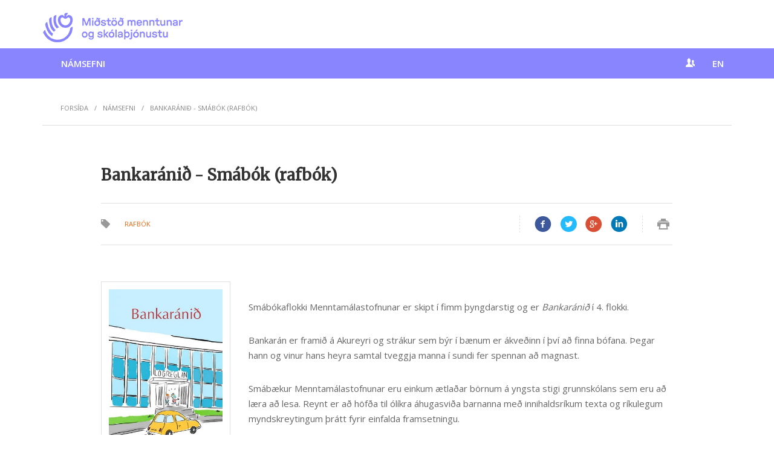

--- FILE ---
content_type: text/html; charset=utf-8
request_url: https://mms.is/namsefni/bankaranid-smabok-rafbok
body_size: 7519
content:
<!DOCTYPE html>
<html lang="is" dir="ltr" prefix="content: http://purl.org/rss/1.0/modules/content/ dc: http://purl.org/dc/terms/ foaf: http://xmlns.com/foaf/0.1/ og: http://ogp.me/ns# rdfs: http://www.w3.org/2000/01/rdf-schema# sioc: http://rdfs.org/sioc/ns# sioct: http://rdfs.org/sioc/types# skos: http://www.w3.org/2004/02/skos/core# xsd: http://www.w3.org/2001/XMLSchema#">
<head>
  <link rel="profile" href="https://www.w3.org/1999/xhtml/vocab" />
  <meta charset="utf-8">
  <meta name="viewport" content="width=device-width, initial-scale=1.0">
  <!--[if IE]><![endif]-->
<link rel="dns-prefetch" href="//ajax.googleapis.com" />
<link rel="preconnect" href="//ajax.googleapis.com" />
<link rel="dns-prefetch" href="//code.jquery.com" />
<link rel="preconnect" href="//code.jquery.com" />
<meta http-equiv="Content-Type" content="text/html; charset=utf-8" />
<meta property="og:image" content="https://mms.is/sites/mms.is/themes/mms_theme/assets/images/menta-logo.png" />
<meta property="twitter:image" content="https://mms.is/sites/mms.is/themes/mms_theme/assets/images/menta-logo.png" />
<link rel="shortcut icon" href="https://mms.is/sites/mms.is/files/logo_hvittfjola_1_0.jpg" type="image/jpeg" />
<meta name="description" content="Smábókaflokki Menntamálastofnunar er skipt í fimm þyngdarstig og er Bankaránið í 4. flokki. Bankarán er framið á Akureyri og strákur sem býr í bænum er ákveðinn í því að finna bófana. Þegar hann og vinur hans heyra samtal tveggja manna í sundi fer spennan að magnast. Smábækur Menntamálastofnunar eru einkum ætlaðar börnum á yngsta stigi grunnskólans sem eru að læra að lesa." />
<meta name="generator" content="Drupal 7 (https://www.drupal.org)" />
<link rel="canonical" href="https://mms.is/namsefni/bankaranid-smabok-rafbok" />
<link rel="shortlink" href="https://mms.is/node/4801" />
  <title>Bankaránið - Smábók (rafbók) | Miðstöð menntunar og skólaþjónustu</title>
  <link type="text/css" rel="stylesheet" href="/sites/mms.is/files/advagg_css/css__O0TG_0mibrbn5AART-A2q0SkbV4bCQjnwcQOI1j5owg__3di-7o48Z39Tga35VwapyWTzvNLzZynG4QE6-SLPnMM___XawfEmsfZ21VVzyHBOxAvVo5z79AVQGpsuZvSC43sM.css" media="all" />
  <!-- HTML5 element support for IE6-8 -->
  <!--[if lt IE 9]>
    <script src="//html5shiv.googlecode.com/svn/trunk/html5.js"></script>
  <![endif]-->
  <script type="0680ea4b43e1c3ea626ed8c0-text/javascript" src="//ajax.googleapis.com/ajax/libs/jquery/2.1.4/jquery.min.js"></script>
<script type="0680ea4b43e1c3ea626ed8c0-text/javascript">
<!--//--><![CDATA[//><!--
window.jQuery || document.write("<script src='/sites/all/modules/jquery_update/replace/jquery/2.1/jquery.min.js'>\x3C/script>")
//--><!]]>
</script>
<script type="0680ea4b43e1c3ea626ed8c0-text/javascript">
<!--//--><![CDATA[//><!--
jQuery.migrateMute=false;jQuery.migrateTrace=true;
//--><!]]>
</script>
<script type="0680ea4b43e1c3ea626ed8c0-text/javascript" src="//code.jquery.com/jquery-migrate-1.4.1.min.js"></script>
<script type="0680ea4b43e1c3ea626ed8c0-text/javascript">
<!--//--><![CDATA[//><!--
window.jQuery && window.jQuery.migrateWarnings || document.write("<script src='/sites/all/modules/jquery_update/replace/jquery-migrate/1/jquery-migrate.min.js'>\x3C/script>")
//--><!]]>
</script>
<script type="0680ea4b43e1c3ea626ed8c0-text/javascript" src="/sites/mms.is/files/advagg_js/js__ZyeOaiFuDejQQbhUV7yg7atYZnj4WLfH77o0scv4068__jeShjS1-sEwOx4dbB-NSBsCnxWfNslS1Nkgx4CZngGA___XawfEmsfZ21VVzyHBOxAvVo5z79AVQGpsuZvSC43sM.js"></script>
<script type="0680ea4b43e1c3ea626ed8c0-text/javascript">
<!--//--><![CDATA[//><!--
document.createElement( "picture" );
//--><!]]>
</script>
<script type="0680ea4b43e1c3ea626ed8c0-text/javascript" src="/sites/mms.is/files/advagg_js/js__I1TTYf8Ub6uoljs56XcYEEJc6QsPCXSJyAgDCHKf0Vg__g9tYnzh3vi0j7f22EgQm28WBIWdUh-NBRhyC8nL5cW8___XawfEmsfZ21VVzyHBOxAvVo5z79AVQGpsuZvSC43sM.js"></script>
<script type="0680ea4b43e1c3ea626ed8c0-text/javascript">
<!--//--><![CDATA[//><!--
jQuery.extend(Drupal.settings,{"basePath":"\/","pathPrefix":"","setHasJsCookie":0,"ajaxPageState":{"theme":"mms_theme","theme_token":"pb01RNbXud5oLfMI16I7IoCAfqEVsnLAH6P6IOUuios","css":{"modules\/system\/system.base.css":1,"sites\/all\/modules\/domain\/domain_nav\/domain_nav.css":1,"modules\/field\/theme\/field.css":1,"sites\/all\/modules\/google_cse\/google_cse.css":1,"sites\/all\/modules\/logintoboggan\/logintoboggan.css":1,"sites\/all\/modules\/scald\/modules\/fields\/mee\/css\/editor-global.css":1,"modules\/node\/node.css":1,"sites\/all\/modules\/picture\/picture_wysiwyg.css":1,"sites\/all\/modules\/scald_file\/scald_file.css":1,"sites\/all\/modules\/views\/css\/views.css":1,"sites\/all\/modules\/ckeditor\/css\/ckeditor.css":1,"sites\/all\/modules\/ctools\/css\/ctools.css":1,"sites\/mms.is\/themes\/mms_theme\/assets\/main.css":1},"js":{"sites\/all\/modules\/picture\/picturefill2\/picturefill.min.js":1,"sites\/all\/modules\/picture\/picture.min.js":1,"sites\/all\/themes\/bootstrap\/js\/bootstrap.js":1,"\/\/ajax.googleapis.com\/ajax\/libs\/jquery\/2.1.4\/jquery.min.js":1,"\/\/code.jquery.com\/jquery-migrate-1.4.1.min.js":1,"misc\/jquery-extend-3.4.0.js":1,"misc\/jquery-html-prefilter-3.5.0-backport.js":1,"misc\/jquery.once.js":1,"misc\/drupal.js":1,"sites\/all\/modules\/google_cse\/google_cse.js":1,"public:\/\/languages\/is_4YOGtA3X_R6PzL-T73zaNvJ1B_N7aRwEnvWlUJS6btE.js":1,"sites\/mms.is\/themes\/mms_theme\/assets\/javascripts\/shared.js":1}},"googleCSE":{"cx":"009490683484349307168:xjp0chesrom","language":"is","resultsWidth":600,"domain":"www.google.is","showWaterMark":1},"currentPath":"node\/4801","currentPathIsAdmin":false,"bootstrap":{"anchorsFix":"0","anchorsSmoothScrolling":"0","formHasError":1,"popoverEnabled":1,"popoverOptions":{"animation":1,"html":0,"placement":"right","selector":"","trigger":"click","triggerAutoclose":1,"title":"","content":"","delay":0,"container":"body"},"tooltipEnabled":1,"tooltipOptions":{"animation":1,"html":0,"placement":"auto left","selector":"","trigger":"hover focus","delay":0,"container":"body"}}});
//--><!]]>
</script>
</head>
<body class="html not-front not-logged-in one-sidebar sidebar-first page-node page-node- page-node-4801 node-type-product-display domain-mms-is i18n-is">
  <div id="skip-link">
    <a href="#main-content" class="element-invisible element-focusable">Hoppa yfir í aðalefni</a>
  </div>

  <!-- header begins -->
  <div class="container-fluid cmp-header hidden-print">
    <div class="fixed--top cmp-header__wrapper">
        <div class="container cmp-header__upper-section">
            <div class="cmp-header__logo pull-left"><a href="/"><img src="/sites/mms.is/themes/mms_theme/assets/images/midstod.menntunar.logo.png" alt=""></a></div>
            <div class="cmp-header__mobile-logo text-center"><a href="/"><img src="/sites/mms.is/themes/mms_theme/assets/images/midstod.menntunar.icon.png" alt=""></a></div>
        </div>
        <input type="checkbox" class="cmp-header__burger cmp-toggle__trigger" id="mobile-menu">
        <label class="cmp-hamburger cmp-hamburger--htx cmp-toggle__item" for="mobile-menu">
            <span>Menu</span>
        </label>
        <nav class="cmp-navbar cmp-toggle__content">
            <div class="container">
                <ul class="list-unstyled cmp-navbar__nav lay-mb--z"><li class="cmp-toggle--slide-down"><input class="cmp-toggle__trigger" type="checkbox"><a href="/namsefni" class="link-unstyled">Námsefni</a><span class="cmp-navbar__expand cmp-toggle__item"><span></span></span><div class="cmp-navbar__dropdown cmp-toggle__content"><div class="container"><div class="row"><ul class="list-unstyled col-md-3"><li class="cmp-toggle--slide-down"><a href="/namsefni" class="link-unstyled">Leit í útgefnu efni</a></li><li class="cmp-toggle--slide-down"><a href="/rafbaekur" class="link-unstyled">Rafbókaskápur</a></li><li class="cmp-toggle--slide-down"><a href="/veftorg-namsgreina" class="link-unstyled">Veftorg námsgreina</a></li><li class="cmp-toggle--slide-down"><a href="https://fraedslugatt.is/" class="link-unstyled">Fræðslugátt</a></li></ul><ul class="list-unstyled col-md-3"><li class="cmp-toggle--slide-down"><a href="http://a4.is/mms" class="link-unstyled">Pantanir skóla</a></li><li class="cmp-toggle--slide-down"><a href="https://mms.is/laest-svaedi" class="link-unstyled">Læst svæði</a></li><li class="cmp-toggle--slide-down"><a href="https://island.is/s/midstod-menntunar-og-skolathjonustu/adsent-namsefni" class="link-unstyled">Aðsent efni</a></li><li class="cmp-toggle--slide-down"><a href="https://laesisvefurinn.is/" class="link-unstyled">Læsisvefurinn</a></li></ul><ul class="list-unstyled col-md-3"><li class="cmp-toggle--slide-down"><a href="/skyrslur-2" class="link-unstyled">Skýrslur og handbækur</a></li></ul> <ul class="list-unstyled col-md-3 hidden-sm hidden-xs"><li><a class="link-unstyled btn btn-default btn-block iconfont iconfont-book" href="https://a4.is/mms">Pantanir Skóla</a></li><li><a class="link-unstyled btn btn-default btn-block iconfont iconfont-news" href="/frettir">Fréttir og útgáfa</a></li></ul> <ul class="list-unstyled col-md-3 hidden-md hidden-lg hidden-xl"><li><a class="link-unstyled" href="https://a4.is/mms">Pantanir Skóla</a></li><li><a class="link-unstyled" href="/frettir">Fréttir og útgáfa</a></li></ul></div></div></div></li></ul>                                <ul class="cmp-navbar__nav cmp-navbar__nav--sub lay-mb--z list-unstyled hidden-sm hidden-xs">
                <!--
                                -->
                <li class="relative">
                    <a href="#" class="link-unstyled js-login-toggle"><i class="iconfont iconfont-users"></i></a>
                    <div class="cmp-login-dropdown">
                                                <form action="/user" method="post" id="user-login" accept-charset="UTF-8">
                            <label for="" class="text-uppercase lay-mb--xs">Skrá  inn</label>
                            <input type="text" placeholder="Notendanafn" class="form-control" name="name" value="" size="60" maxlength="60">
                            <input type="password" placeholder="Lykilorð" class="form-control"name="pass" size="60" maxlength="128">
                            <input type="hidden" name="form_build_id" value="form-d38D2mLxGlqo5iDUfpwUeJ1z-x3EVdbw-ui0dGDx7dI">
                            <input type="hidden" name="form_id" value="user_login">
                            <p class="cmp-toolbar__links lay-mt--xxs lay-mb--xs">
                                <a href="/user/password" class="link-unstyled">Forgot password?</a>
                            </p>
                            <button type="submit" name="op" class="btn btn-success btn-block">Innskrá</button>
                        </form>
                                            </div>
                </li>
               <li class="relative">
                    <a href="/directorate-education" class="link-unstyled">EN</a>
                </li>
                </ul>
            </div>
        </nav>
    </div>
</div>
  <!-- header ends -->

    

<div class="container">
    <div class="lay-mb--ms lay-mt--xs">
        <div class="cmp-breadcrumbs clearfix">
            <!-- breadcrumb begins -->
            <ol class="list-inline lay-mb--z"><li><a href="/">Forsíða</a></li><li><a href="/namsefni/">Námsefni</a></li><li>Bankaránið - Smábók (rafbók)</li></ol>            <!-- breadcrumb ends -->
        </div>
    </div>

    <div class="lay-mb--xl">
        <div class="row">
            <div class="col-md-10 col-md-offset-1">
                <div class="lay-mb--sm">
                    <h2>Bankaránið - Smábók (rafbók)</h2>                </div>
                                <!-- content begins -->
                  <div class="region region-content">
    <section id="block-system-main" class="block block-system clearfix">

      
  <div class="lay-mb--md">
        <div class="cmp-toolbar clearfix">
            <div class="cmp-toolbar__links iconfont iconfont-tag col-md-7">
              <a class="link-unstyled" href="/namsefni?category=16">Rafbók</a>
            </div>
            <div class="cmp-toolbar__icons col-md-5">
                <span class="cmp-toolbar__divider hidden-sm hidden-xs"></span>

                <a href="https://www.facebook.com/share.php?u=https://mms.is/namsefni/bankaranid-smabok-rafbok&amp;title=Bankaránið - Smábók (rafbók)" class="cmp-toolbar__icon cmp-toolbar__icon--scale cmp-tooltip cmp-tooltip--hidden-sm link-unstyled js-popup-link" data-tooltip="deila á facebook" onclick="if (!window.__cfRLUnblockHandlers) return false; return shareToFacebook(event)" data-cf-modified-0680ea4b43e1c3ea626ed8c0-="">
                    <span class="iconfont iconfont-facebook-with-circle"></span>
                </a>

                <a href="https://twitter.com/home?status=Bankaránið - Smábók (rafbók) https://mms.is/namsefni/bankaranid-smabok-rafbok" target="_blank" class="cmp-toolbar__icon cmp-toolbar__icon--scale cmp-tooltip cmp-tooltip--hidden-sm link-unstyled js-popup-link" data-tooltip="deila á twitter">     
                    <span class="iconfont iconfont-twitter-with-circle"></span>       
                </a>      
  
                <a href="https://plus.google.com/share?url=https://mms.is/namsefni/bankaranid-smabok-rafbok" class="cmp-toolbar__icon cmp-toolbar__icon--scale cmp-tooltip cmp-tooltip--hidden-sm link-unstyled js-popup-link" data-tooltip="deila á google+">       
                    <span class="iconfont iconfont-google-with-circle"></span>        
                </a>      
  
                <a href="http://www.linkedin.com/shareArticle?mini=true&amp;url=https://mms.is/namsefni/bankaranid-smabok-rafbok&amp;title=Bankaránið - Smábók (rafbók)&amp;source=mms.is" class="cmp-toolbar__icon cmp-toolbar__icon--scale cmp-tooltip cmp-tooltip--hidden-sm link-unstyled js-popup-link" data-tooltip="deila á linkedin">      
                    <span class="iconfont iconfont-linkedin-with-circle"></span>      
                </a>

                <span class="cmp-toolbar__divider"></span>

                <a href="javascript:window.print()" class="cmp-toolbar__icon cmp-toolbar__icon--sm cmp-tooltip cmp-tooltip--hidden-sm link-unstyled" data-tooltip="prenta síðu">
                    <span class="iconfont iconfont-print"></span>
                </a>
            </div>
        </div>
    </div><script type="0680ea4b43e1c3ea626ed8c0-text/javascript">
        ;(function($){
  
          /**
           * jQuery function to prevent default anchor event and take the href * and the title to make a share pupup
           *
           * @param  {[object]} e           [Mouse event]
           * @param  {[integer]} intWidth   [Popup width defalut 500]
           * @param  {[integer]} intHeight  [Popup height defalut 400]
           * @param  {[boolean]} blnResize  [Is popup resizeabel default true]
           */
          $.fn.customerPopup = function (e, intWidth, intHeight, blnResize) {
            
            // Prevent default anchor event
            e.preventDefault();
            
            // Set values for window
            intWidth = intWidth || '500';
            intHeight = intHeight || '400';
            strResize = (blnResize ? 'yes' : 'no');

            // Set title and open popup with focus on it
            var strTitle = ((typeof this.attr('title') !== 'undefined') ? this.attr('title') : 'Social Share'),
                strParam = 'width=' + intWidth + ',height=' + intHeight + ',resizable=' + strResize,            
                objWindow = window.open(this.attr('href'), strTitle, strParam).focus();
          }
          
          /* ================================================== */
          
          $(document).ready(function ($) {
            $('.js-popup-link').on('click', function(e) {
              $(this).customerPopup(e);
            });
          });
            
        }(jQuery));
    </script>
<div class="row">
    <div class="col-sm-3">

                    <div class="border cmp-card__box lay-mb--xs ">
                <img src="https://mms.is/sites/mms.is/files/styles/large/public/bankaranid_kapa.jpg?itok=02Vgb-NV" alt="" />
            </div>
        
                <!-- Comment out until we setup some store for ordering these things
                -->
                
        <!--
        TODO: - Update link
                    <a class="btn btn-success btn-block lay-mb--sm" href="#">
                Open video            </a>
                -->

                    <a class="btn btn-success btn-block lay-mb--sm" target="_blank" href="https://vefir.mms.is/flettibaekur/namsefni/bankaranid/">
                Opna vöru            </a>
        
        <ul class="list-unstyled cmp-list--info lay-mb--sm">
                            <li class="cmp-list__title">
                    Höfundur                </li>
                <li>
                    Svava Þ. Hjaltalín                </li>
            
            
                            <li class="cmp-list__title">
                    Myndefni                </li>
                <li>
                    Lára Garðarsdóttir                </li>
            
            
                            <li class="cmp-list__title">
                    Vörunúmer                </li>
                <li>
                    40307                </li>
            
                                                <li class="cmp-list__title">Skólastig</li>
                                            <li><a href="/namsefni?level=17">Yngsta stig</a></li>
                                                
                            <li class="cmp-list__title">
                    Útgáfuár                </li>
                <li>
                    2020                </li>
                                        <li class="cmp-list__title">
                    Lengd                </li>
                <li>
                    40 bls.                </li>
                    </ul>
    </div>

    <div class="col-sm-9">
        <article class="cmp-article">
            <div class="cmp-article__summary">
                            </div>
            <p>
                <p>Smábókaflokki Menntamálastofnunar er skipt í fimm þyngdarstig og er<em>&nbsp;Bankaránið</em>&nbsp;í 4. flokki. &nbsp;</p>

<p>Bankarán er framið á Akureyri og strákur sem býr í bænum er ákveðinn í því að finna bófana. Þegar hann og vinur hans heyra samtal tveggja manna í sundi fer spennan að magnast.</p>

<p>Smábækur Menntamálastofnunar eru einkum ætlaðar börnum á yngsta stigi grunnskólans sem eru að læra að lesa. Reynt er að höfða til ólíkra áhugasviða barnanna með innihaldsríkum texta og ríkulegum myndskreytingum þrátt fyrir einfalda framsetningu.&nbsp;</p>
            </p>
        </article>
                            
                            <!-- YOUR IP: 18.217.107.181 -->

                                    <hr>
                <p class="bold text-dark text-large">Tengdar vörur</p>
                <ul class="cmp-list cmp-list--icons list-unstyled lay-mb--sm"><li class="cmp-list__title">Kjarnaefni</li><li><span class="iconfont iconfont-book"></span><a href="/namsefni/bankaranid-smabok" class="link-unstyled"><span class="bold">Bankaránið - Smábók </span> Vnr. 5591</a></li></ul>                        </div>
</div>




</section>
  </div>
                <!-- content ends -->
            </div>
        </div>
    </div>

</div>

<!-- footer begins -->
<!-- Load Facebook SDK for JavaScript -->
      <div id="fb-root"></div>
      <script type="0680ea4b43e1c3ea626ed8c0-text/javascript">
        window.fbAsyncInit = function() {
          FB.init({
            xfbml            : true,
            version          : 'v9.0'
          });
        };

 

        (function(d, s, id) {
        var js, fjs = d.getElementsByTagName(s)[0];
        if (d.getElementById(id)) return;
        js = d.createElement(s); js.id = id;
        js.src = 'https://connect.facebook.net/en_US/sdk/xfbml.customerchat.js';
        fjs.parentNode.insertBefore(js, fjs);
      }(document, 'script', 'facebook-jssdk'));</script>

 

      <!-- Your Chat Plugin code -->
      <div class="fb-customerchat"
        attribution="install_email"
        page_id="255819221219631"
  theme_color="#1a80cc"
  logged_in_greeting="Halló, hvernig getum við aðstoðað?"
  logged_out_greeting="Halló, hvernig getum við aðstoðað?">
      </div>

<footer class="cmp-footer text-small">
   <div class="container">
      <section class="cmp-footer__section cmp-footer__contact hidden-print">
         <ul class="list-inline lay-mb--z">
            <li class="bold">
               <a href="/cdn-cgi/l/email-protection#1e6e716d6a6b6c5e73736d30776d" class="link-unstyled">
               <i class="iconfont iconfont-email"></i>
               Hafðu samband               </a>
            </li>
         </ul>
         <hr class="hidden-md hidden-lg hidden-sm">
         <ul class="list-inline lay-mb--z cmp-footer__social">
            <li class="bold">
                <a href="https://www.facebook.com/midstodmenntunar/" class="link-unstyled">
                    <i class="iconfont iconfont-facebook-with-circle"></i>
                </a>
            </li>
         </ul>
      </section>
      <hr>
      <!-- <section class="auto-clear row cmp-footer__section cmp-footer__postlist hidden-print">
         <div class="col-xs-12 col-sm-5 col-md-4 col-lg-3">
            <p class="lay-mb--z">
                           </p>
         </div>
         <div class="col-xs-12 col-sm-7 col-md-8 col-lg-9">
                     </div>
      </section>
      <hr> -->
      
      <section class="auto-clear row cmp-footer__section">
         <div class="col-xs-6 col-sm-6 col-md-3 col-lg-3 sub-section">
            <p class="lay-mb--z col-xs-12">
               <span class="bold">Miðstöð menntunar og skólaþjónustu</span><br>
               Víkurhvarfi 3<br>
               203 Kópavogi<br>
               Kt. 660124-1280
            </p>
         </div>
         <div class="col-xs-6 col-sm-6 col-md-3 col-lg-3 cmp-footer__icon sub-section">
            <i class="bold iconfont iconfont-iphone col-xs-2"></i>
            <span class="col-xs-10">
               <p>Sími</p>
               <p class="bold lay-mb--z"><a href="tel:5147500" class="link-unstyled">514-7500</a></p>
            </span>
         </div>
         <div class="col-xs-6 col-sm-6 col-md-3 col-lg-3 cmp-footer__icon sub-section">
            <i class="bold iconfont iconfont-clock col-xs-2"></i>
            <span class="col-xs-10">
               <p>Opnunartími</p>
               <p class="bold lay-mb--z">mán-fim: 09:00 - 15:00</p>
               <p class="bold lay-mb--z">fös: 09:00 - 12:00</p>
            </span>
         </div>
         <div class="col-xs-6 col-sm-6 col-md-3 col-lg-3 cmp-footer__icon sub-section">
            <i class="bold iconfont iconfont-email col-xs-2"></i>
            <span class="col-xs-10">
               <p>Netfang</p>
               <p class="bold lay-mb--z"><a href="/cdn-cgi/l/email-protection#8dfde2fef9f8ffcde0e0fea3e4fe" class="link-unstyled">postur(hjá)mms.is</a></p>
            </span>
         </div>
      </section>
      <hr>
      <section class="cmp-footer__section">
         <p class="text-center">© 2016 Allur réttur áskilinn</p>
      </section>
   </div>
</footer>
<!-- footer ends -->


  <script data-cfasync="false" src="/cdn-cgi/scripts/5c5dd728/cloudflare-static/email-decode.min.js"></script><script type="0680ea4b43e1c3ea626ed8c0-text/javascript" src="/sites/mms.is/files/advagg_js/js__Dx87WVqe4v5JxdO5NQXWuqi4N2DXrrivAJ5F7KUcBCY__qAl84FcCv2jyN22yFGS5Oc85cjd9zKX6p_cFNLGhe-M___XawfEmsfZ21VVzyHBOxAvVo5z79AVQGpsuZvSC43sM.js" async="async"></script>
<script type="0680ea4b43e1c3ea626ed8c0-text/javascript" src="/sites/mms.is/files/advagg_js/js__i11V-7AETPhfL9YzRpXBpECwVkYyQ_ahu2eHxES_mK0__S79mhsO6q7fWONLNt9XSEZx-JmiQeAEtuPkuVxIEjpY___XawfEmsfZ21VVzyHBOxAvVo5z79AVQGpsuZvSC43sM.js"></script>
  
  <!-- footer begins -->
    <!-- footer ends -->
 <script src="/sites/mms.is/themes/mms_theme/assets/javascripts/layout_base.js" type="0680ea4b43e1c3ea626ed8c0-text/javascript"></script><script type="0680ea4b43e1c3ea626ed8c0-text/javascript">
        WebFontConfig = {
          google: {
            families: ['Open Sans:400,600,700', 'Merriweather']
          }
        };

        (function(d) {
              var wf = d.createElement('script'), s = d.scripts[0];
              wf.src = 'https://ajax.googleapis.com/ajax/libs/webfont/1.6.26/webfont.js';
              wf.async = true;
              s.parentNode.insertBefore(wf, s);
           })(document);
</script>
<script src="/cdn-cgi/scripts/7d0fa10a/cloudflare-static/rocket-loader.min.js" data-cf-settings="0680ea4b43e1c3ea626ed8c0-|49" defer></script><script defer src="https://static.cloudflareinsights.com/beacon.min.js/vcd15cbe7772f49c399c6a5babf22c1241717689176015" integrity="sha512-ZpsOmlRQV6y907TI0dKBHq9Md29nnaEIPlkf84rnaERnq6zvWvPUqr2ft8M1aS28oN72PdrCzSjY4U6VaAw1EQ==" data-cf-beacon='{"version":"2024.11.0","token":"4e5d8bf1257a4cd185257d6da8151671","r":1,"server_timing":{"name":{"cfCacheStatus":true,"cfEdge":true,"cfExtPri":true,"cfL4":true,"cfOrigin":true,"cfSpeedBrain":true},"location_startswith":null}}' crossorigin="anonymous"></script>
</body>
</html>


--- FILE ---
content_type: text/css
request_url: https://mms.is/sites/mms.is/files/advagg_css/css__O0TG_0mibrbn5AART-A2q0SkbV4bCQjnwcQOI1j5owg__3di-7o48Z39Tga35VwapyWTzvNLzZynG4QE6-SLPnMM___XawfEmsfZ21VVzyHBOxAvVo5z79AVQGpsuZvSC43sM.css
body_size: 25592
content:
#autocomplete{border:1px solid;overflow:hidden;position:absolute;z-index:100}#autocomplete ul{list-style:none;list-style-image:none;margin:0;padding:0}#autocomplete li{background:#fff;color:#000;cursor:default;white-space:pre;zoom:1}html.js input.form-autocomplete{background-image:url(/misc/throbber-inactive.png);background-position:100% center;background-repeat:no-repeat}html.js input.throbbing{background-image:url(/misc/throbber-active.gif);background-position:100% center}html.js fieldset.collapsed{border-bottom-width:0;border-left-width:0;border-right-width:0;height:1em}html.js fieldset.collapsed .fieldset-wrapper{display:none}fieldset.collapsible{position:relative}fieldset.collapsible .fieldset-legend{display:block}.form-textarea-wrapper textarea{display:block;margin:0;width:100%;-moz-box-sizing:border-box;-webkit-box-sizing:border-box;box-sizing:border-box}.resizable-textarea .grippie{background:#eee url(/misc/grippie.png) no-repeat center 2px;border:1px solid #ddd;border-top-width:0;cursor:s-resize;height:9px;overflow:hidden}body.drag{cursor:move}.draggable a.tabledrag-handle{cursor:move;float:left;height:1.7em;margin-left:-1em;overflow:hidden;text-decoration:none}a.tabledrag-handle:hover{text-decoration:none}a.tabledrag-handle .handle{background:url(/misc/draggable.png) no-repeat 6px 9px;height:13px;margin:-.4em .5em;padding:.42em .5em;width:13px}a.tabledrag-handle-hover .handle{background-position:6px -11px}div.indentation{float:left;height:1.7em;margin:-.4em .2em -.4em -.4em;padding:.42em 0 .42em .6em;width:20px}div.tree-child{background:url(/misc/tree.png) no-repeat 11px center}div.tree-child-last{background:url(/misc/tree-bottom.png) no-repeat 11px center}div.tree-child-horizontal{background:url(/misc/tree.png) no-repeat -11px center}.tabledrag-toggle-weight-wrapper{text-align:right}table.sticky-header{background-color:#fff;margin-top:0}.progress .bar{background-color:#fff;border:1px solid}.progress .filled{background-color:#000;height:1.5em;width:5px}.progress .percentage{float:right}.ajax-progress{display:inline-block}.ajax-progress .throbber{background:transparent url(/misc/throbber-active.gif) no-repeat 0px center;float:left;height:15px;margin:2px;width:15px}.ajax-progress .message{padding-left:20px}tr .ajax-progress .throbber{margin:0 2px}.ajax-progress-bar{width:16em}.container-inline div,.container-inline label{display:inline}.container-inline .fieldset-wrapper{display:block}.nowrap{white-space:nowrap}html.js .js-hide{display:none}.element-hidden{display:none}.element-invisible{position:absolute !important;clip:rect(1px 1px 1px 1px);clip:rect(1px,1px,1px,1px);overflow:hidden;height:1px}.element-invisible.element-focusable:active,.element-invisible.element-focusable:focus{position:static !important;clip:auto;overflow:visible;height:auto}.clearfix:after{content:".";display:block;height:0;clear:both;visibility:hidden}* html .clearfix{height:1%}*:first-child+html .clearfix{min-height:1%}#header-region form.domain-list *{display:block}.field .field-label{font-weight:700}.field-label-inline .field-label,.field-label-inline .field-items{float:left}form .field-multiple-table{margin:0}form .field-multiple-table th.field-label{padding-left:0}form .field-multiple-table td.field-multiple-drag{width:30px;padding-right:0}form .field-multiple-table td.field-multiple-drag a.tabledrag-handle{padding-right:.5em}form .field-add-more-submit{margin:.5em 0 0}#google-cse-results-searchbox-form div,#google-cse-results-searchbox-form input{margin:0;display:inline}#google-cse-results-searchbox-form .form-radios div{display:block}div.toboggan-container{text-align:center}div.toboggan-login-link-container{text-align:left}div.toboggan-login-link-container a{text-decoration:none}div.toboggan-block-message{text-align:left}div.user-login-block{text-align:left}div.user-login-block a{text-align:left}.toboggan-unified #login-message{text-align:center;font-size:2em;line-height:1.2}.toboggan-unified #login-links{text-align:center;font-size:1.5em;line-height:2.7}.toboggan-unified #login-links a{padding:.5em;border:1px #666 solid;background-color:#eee}
.toboggan-unified #login-links a:hover{background-color:#ddd}.toboggan-unified #login-links a.lt-active,.toboggan-unified #login-links a.lt-active:hover{background-color:#fff19a;border:2px #333 solid}.toboggan-unified.login #register-form{display:none}.toboggan-unified.register #login-form{display:none}.atom-align-right{float:right}.atom-align-left{float:left}.atom-align-center{margin:0 auto;display:table}.dnd-atom-wrapper{display:table}.dnd-drop-wrapper img{max-width:100%;height:auto}.dnd-legend-wrapper{display:table-caption;caption-side:bottom}.node-unpublished{background-color:#fff4f4}.preview .node{background-color:#ffffea}td.revision-current{background:#ffc}span[data-picture-align=left],img[data-picture-align=left]{float:left}span[data-picture-align=right],img[data-picture-align=right]{float:right}span[data-picture-align=center],img[data-picture-align=center]{display:block;margin-left:auto;margin-right:auto}.cke_dialog_body tr td:last-child{border-right:0}.dnd-library-wrapper .editor-item .meta.type-file{background-image:url(/sites/all/modules/scald_file/icons/file.png)}.scald-menu .add-buttons .add-file{background:url(/sites/all/modules/scald_file/icons/file-large-inverted.png) 50% 50% no-repeat}.scald-menu .add-buttons .add-file:hover{background-image:url(/sites/all/modules/scald_file/icons/file-large-color.png)}.dnd-drop-wrapper img.scald-file-icon,img.scald-file-icon{height:16px;vertical-align:top}iframe.pdf,.dnd-drop-wrapper iframe.pdf{width:100%}.views-exposed-form .views-exposed-widget{float:left;padding:.5em 1em 0 0}.views-exposed-form .views-exposed-widget .form-submit{margin-top:1.6em}.views-exposed-form .form-item,.views-exposed-form .form-submit{margin-top:0;margin-bottom:0}.views-exposed-form label{font-weight:700}.views-exposed-widgets{margin-bottom:.5em}.views-align-left{text-align:left}.views-align-right{text-align:right}.views-align-center{text-align:center}.views-view-grid tbody{border-top:none}.view .progress-disabled{float:none}.rteindent1{margin-left:40px}.rteindent2{margin-left:80px}.rteindent3{margin-left:120px}.rteindent4{margin-left:160px}.rteleft{text-align:left}.rteright{text-align:right}.rtecenter{text-align:center}.rtejustify{text-align:justify}.ibimage_left{float:left}.ibimage_right{float:right}.ctools-locked{color:red;border:1px solid red;padding:1em}.ctools-owns-lock{background:#ffd none repeat scroll 0 0;border:1px solid #f0c020;padding:1em}a.ctools-ajaxing,input.ctools-ajaxing,button.ctools-ajaxing,select.ctools-ajaxing{padding-right:18px !important;background:url(/sites/all/modules/ctools/images/status-active.gif) right center no-repeat}div.ctools-ajaxing{float:left;width:18px;background:url(/sites/all/modules/ctools/images/status-active.gif) center center no-repeat}html{font-family:sans-serif;-ms-text-size-adjust:100%;-webkit-text-size-adjust:100%}body{margin:0}article,aside,details,figcaption,figure,footer,header,hgroup,main,menu,nav,section,summary{display:block}audio,canvas,progress,video{display:inline-block;vertical-align:baseline}audio:not([controls]){display:none;height:0}[hidden],template{display:none}a{background-color:transparent}a:active,a:hover{outline:0}abbr[title]{border-bottom:1px dotted}b,strong{font-weight:700}dfn{font-style:italic}h1{font-size:2em;margin:.67em 0}mark{background:#ff0;color:#000}small{font-size:80%}sub,sup{font-size:75%;line-height:0;position:relative;vertical-align:baseline}sup{top:-.5em}sub{bottom:-.25em}img{border:0}svg:not(:root){overflow:hidden}figure{margin:1em 40px}hr{box-sizing:content-box;height:0}pre{overflow:auto}code,kbd,pre,samp{font-family:monospace,monospace;font-size:1em}button,input,optgroup,select,textarea{color:inherit;font:inherit;margin:0}button{overflow:visible}button,select{text-transform:none}button,html input[type=button],input[type=reset],input[type=submit]{-webkit-appearance:button;cursor:pointer}button[disabled],html input[disabled]{cursor:default}button::-moz-focus-inner,input::-moz-focus-inner{border:0;padding:0}input{line-height:normal}input[type=checkbox],input[type=radio]{box-sizing:border-box;padding:0}input[type=number]::-webkit-inner-spin-button,input[type=number]::-webkit-outer-spin-button{height:auto}
input[type=search]{-webkit-appearance:textfield;box-sizing:content-box}input[type=search]::-webkit-search-cancel-button,input[type=search]::-webkit-search-decoration{-webkit-appearance:none}fieldset{border:1px solid silver;margin:0 2px;padding:.35em .625em .75em}legend{border:0;padding:0}textarea{overflow:auto}optgroup{font-weight:700}table{border-collapse:collapse;border-spacing:0}td,th{padding:0}@media print{*,*:before,*:after{background:0 0 !important;color:#000 !important;box-shadow:none !important;text-shadow:none !important}a,a:visited{text-decoration:underline}a[href]:after{content:" (" attr(href) ")"}abbr[title]:after{content:" (" attr(title) ")"}a[href^="#"]:after,a[href^="javascript:"]:after{content:""}pre,blockquote{border:1px solid #999;page-break-inside:avoid}thead{display:table-header-group}tr,img{page-break-inside:avoid}img{max-width:100% !important}p,h2,h3{orphans:3;widows:3}h2,h3{page-break-after:avoid}select{background:#fff !important}.navbar{display:none}.btn>.caret,.dropup>.btn>.caret{border-top-color:#000 !important}.label{border:1px solid #000}.table{border-collapse:collapse !important}.table td,.table th{background-color:#fff !important}.table-bordered th,.table-bordered td{border:1px solid #ddd !important}}@font-face{font-family:'Glyphicons Halflings';src:url("/sites/mms.is/themes/mms_theme/assets/fonts/glyphicons-halflings-regular-f4769f9b.eot");src:url("/sites/mms.is/themes/mms_theme/assets/fonts/glyphicons-halflings-regular-f4769f9b.eot?#iefix") format("embedded-opentype"),url("/sites/mms.is/themes/mms_theme/assets/fonts/glyphicons-halflings-regular-448c34a5.woff2") format("woff2"),url("/sites/mms.is/themes/mms_theme/assets/fonts/glyphicons-halflings-regular-fa277232.woff") format("woff"),url("/sites/mms.is/themes/mms_theme/assets/fonts/glyphicons-halflings-regular-e18bbf61.ttf") format("truetype"),url("/sites/mms.is/themes/mms_theme/assets/fonts/glyphicons-halflings-regular-89889688.svg#glyphicons_halflingsregular") format("svg")}.glyphicon{position:relative;top:1px;display:inline-block;font-family:'Glyphicons Halflings';font-style:normal;font-weight:400;line-height:1;-webkit-font-smoothing:antialiased;-moz-osx-font-smoothing:grayscale}.glyphicon-asterisk:before{content:"\2a"}.glyphicon-plus:before{content:"\2b"}.glyphicon-euro:before,.glyphicon-eur:before{content:"\20ac"}.glyphicon-minus:before{content:"\2212"}.glyphicon-cloud:before{content:"\2601"}.glyphicon-envelope:before{content:"\2709"}.glyphicon-pencil:before{content:"\270f"}.glyphicon-glass:before{content:"\e001"}.glyphicon-music:before{content:"\e002"}.glyphicon-search:before{content:"\e003"}.glyphicon-heart:before{content:"\e005"}.glyphicon-star:before{content:"\e006"}.glyphicon-star-empty:before{content:"\e007"}.glyphicon-user:before{content:"\e008"}.glyphicon-film:before{content:"\e009"}.glyphicon-th-large:before{content:"\e010"}.glyphicon-th:before{content:"\e011"}.glyphicon-th-list:before{content:"\e012"}.glyphicon-ok:before{content:"\e013"}.glyphicon-remove:before{content:"\e014"}.glyphicon-zoom-in:before{content:"\e015"}.glyphicon-zoom-out:before{content:"\e016"}.glyphicon-off:before{content:"\e017"}.glyphicon-signal:before{content:"\e018"}.glyphicon-cog:before{content:"\e019"}.glyphicon-trash:before{content:"\e020"}.glyphicon-home:before{content:"\e021"}.glyphicon-file:before{content:"\e022"}.glyphicon-time:before{content:"\e023"}.glyphicon-road:before{content:"\e024"}.glyphicon-download-alt:before{content:"\e025"}.glyphicon-download:before{content:"\e026"}.glyphicon-upload:before{content:"\e027"}.glyphicon-inbox:before{content:"\e028"}.glyphicon-play-circle:before{content:"\e029"}.glyphicon-repeat:before{content:"\e030"}.glyphicon-refresh:before{content:"\e031"}.glyphicon-list-alt:before{content:"\e032"}.glyphicon-lock:before{content:"\e033"}.glyphicon-flag:before{content:"\e034"}.glyphicon-headphones:before{content:"\e035"}.glyphicon-volume-off:before{content:"\e036"}.glyphicon-volume-down:before{content:"\e037"}.glyphicon-volume-up:before{content:"\e038"}
.glyphicon-qrcode:before{content:"\e039"}.glyphicon-barcode:before{content:"\e040"}.glyphicon-tag:before{content:"\e041"}.glyphicon-tags:before{content:"\e042"}.glyphicon-book:before{content:"\e043"}.glyphicon-bookmark:before{content:"\e044"}.glyphicon-print:before{content:"\e045"}.glyphicon-camera:before{content:"\e046"}.glyphicon-font:before{content:"\e047"}.glyphicon-bold:before{content:"\e048"}.glyphicon-italic:before{content:"\e049"}.glyphicon-text-height:before{content:"\e050"}.glyphicon-text-width:before{content:"\e051"}.glyphicon-align-left:before{content:"\e052"}.glyphicon-align-center:before{content:"\e053"}.glyphicon-align-right:before{content:"\e054"}.glyphicon-align-justify:before{content:"\e055"}.glyphicon-list:before{content:"\e056"}.glyphicon-indent-left:before{content:"\e057"}.glyphicon-indent-right:before{content:"\e058"}.glyphicon-facetime-video:before{content:"\e059"}.glyphicon-picture:before{content:"\e060"}.glyphicon-map-marker:before{content:"\e062"}.glyphicon-adjust:before{content:"\e063"}.glyphicon-tint:before{content:"\e064"}.glyphicon-edit:before{content:"\e065"}.glyphicon-share:before{content:"\e066"}.glyphicon-check:before{content:"\e067"}.glyphicon-move:before{content:"\e068"}.glyphicon-step-backward:before{content:"\e069"}.glyphicon-fast-backward:before{content:"\e070"}.glyphicon-backward:before{content:"\e071"}.glyphicon-play:before{content:"\e072"}.glyphicon-pause:before{content:"\e073"}.glyphicon-stop:before{content:"\e074"}.glyphicon-forward:before{content:"\e075"}.glyphicon-fast-forward:before{content:"\e076"}.glyphicon-step-forward:before{content:"\e077"}.glyphicon-eject:before{content:"\e078"}.glyphicon-chevron-left:before{content:"\e079"}.glyphicon-chevron-right:before{content:"\e080"}.glyphicon-plus-sign:before{content:"\e081"}.glyphicon-minus-sign:before{content:"\e082"}.glyphicon-remove-sign:before{content:"\e083"}.glyphicon-ok-sign:before{content:"\e084"}.glyphicon-question-sign:before{content:"\e085"}.glyphicon-info-sign:before{content:"\e086"}.glyphicon-screenshot:before{content:"\e087"}.glyphicon-remove-circle:before{content:"\e088"}.glyphicon-ok-circle:before{content:"\e089"}.glyphicon-ban-circle:before{content:"\e090"}.glyphicon-arrow-left:before{content:"\e091"}.glyphicon-arrow-right:before{content:"\e092"}.glyphicon-arrow-up:before{content:"\e093"}.glyphicon-arrow-down:before{content:"\e094"}.glyphicon-share-alt:before{content:"\e095"}.glyphicon-resize-full:before{content:"\e096"}.glyphicon-resize-small:before{content:"\e097"}.glyphicon-exclamation-sign:before{content:"\e101"}.glyphicon-gift:before{content:"\e102"}.glyphicon-leaf:before{content:"\e103"}.glyphicon-fire:before{content:"\e104"}.glyphicon-eye-open:before{content:"\e105"}.glyphicon-eye-close:before{content:"\e106"}.glyphicon-warning-sign:before{content:"\e107"}.glyphicon-plane:before{content:"\e108"}.glyphicon-calendar:before{content:"\e109"}.glyphicon-random:before{content:"\e110"}.glyphicon-comment:before{content:"\e111"}.glyphicon-magnet:before{content:"\e112"}.glyphicon-chevron-up:before{content:"\e113"}.glyphicon-chevron-down:before{content:"\e114"}.glyphicon-retweet:before{content:"\e115"}.glyphicon-shopping-cart:before{content:"\e116"}.glyphicon-folder-close:before{content:"\e117"}.glyphicon-folder-open:before{content:"\e118"}
.glyphicon-resize-vertical:before{content:"\e119"}.glyphicon-resize-horizontal:before{content:"\e120"}.glyphicon-hdd:before{content:"\e121"}.glyphicon-bullhorn:before{content:"\e122"}.glyphicon-bell:before{content:"\e123"}.glyphicon-certificate:before{content:"\e124"}.glyphicon-thumbs-up:before{content:"\e125"}.glyphicon-thumbs-down:before{content:"\e126"}.glyphicon-hand-right:before{content:"\e127"}.glyphicon-hand-left:before{content:"\e128"}.glyphicon-hand-up:before{content:"\e129"}.glyphicon-hand-down:before{content:"\e130"}.glyphicon-circle-arrow-right:before{content:"\e131"}.glyphicon-circle-arrow-left:before{content:"\e132"}.glyphicon-circle-arrow-up:before{content:"\e133"}.glyphicon-circle-arrow-down:before{content:"\e134"}.glyphicon-globe:before{content:"\e135"}.glyphicon-wrench:before{content:"\e136"}.glyphicon-tasks:before{content:"\e137"}.glyphicon-filter:before{content:"\e138"}.glyphicon-briefcase:before{content:"\e139"}.glyphicon-fullscreen:before{content:"\e140"}.glyphicon-dashboard:before{content:"\e141"}.glyphicon-paperclip:before{content:"\e142"}.glyphicon-heart-empty:before{content:"\e143"}.glyphicon-link:before{content:"\e144"}.glyphicon-phone:before{content:"\e145"}.glyphicon-pushpin:before{content:"\e146"}.glyphicon-usd:before{content:"\e148"}.glyphicon-gbp:before{content:"\e149"}.glyphicon-sort:before{content:"\e150"}.glyphicon-sort-by-alphabet:before{content:"\e151"}.glyphicon-sort-by-alphabet-alt:before{content:"\e152"}.glyphicon-sort-by-order:before{content:"\e153"}.glyphicon-sort-by-order-alt:before{content:"\e154"}.glyphicon-sort-by-attributes:before{content:"\e155"}.glyphicon-sort-by-attributes-alt:before{content:"\e156"}.glyphicon-unchecked:before{content:"\e157"}.glyphicon-expand:before{content:"\e158"}.glyphicon-collapse-down:before{content:"\e159"}.glyphicon-collapse-up:before{content:"\e160"}.glyphicon-log-in:before{content:"\e161"}.glyphicon-flash:before{content:"\e162"}.glyphicon-log-out:before{content:"\e163"}.glyphicon-new-window:before{content:"\e164"}.glyphicon-record:before{content:"\e165"}.glyphicon-save:before{content:"\e166"}.glyphicon-open:before{content:"\e167"}.glyphicon-saved:before{content:"\e168"}.glyphicon-import:before{content:"\e169"}.glyphicon-export:before{content:"\e170"}.glyphicon-send:before{content:"\e171"}.glyphicon-floppy-disk:before{content:"\e172"}.glyphicon-floppy-saved:before{content:"\e173"}.glyphicon-floppy-remove:before{content:"\e174"}.glyphicon-floppy-save:before{content:"\e175"}.glyphicon-floppy-open:before{content:"\e176"}.glyphicon-credit-card:before{content:"\e177"}.glyphicon-transfer:before{content:"\e178"}.glyphicon-cutlery:before{content:"\e179"}.glyphicon-header:before{content:"\e180"}.glyphicon-compressed:before{content:"\e181"}.glyphicon-earphone:before{content:"\e182"}.glyphicon-phone-alt:before{content:"\e183"}.glyphicon-tower:before{content:"\e184"}.glyphicon-stats:before{content:"\e185"}.glyphicon-sd-video:before{content:"\e186"}.glyphicon-hd-video:before{content:"\e187"}.glyphicon-subtitles:before{content:"\e188"}.glyphicon-sound-stereo:before{content:"\e189"}.glyphicon-sound-dolby:before{content:"\e190"}.glyphicon-sound-5-1:before{content:"\e191"}.glyphicon-sound-6-1:before{content:"\e192"}.glyphicon-sound-7-1:before{content:"\e193"}.glyphicon-copyright-mark:before{content:"\e194"}
.glyphicon-registration-mark:before{content:"\e195"}.glyphicon-cloud-download:before{content:"\e197"}.glyphicon-cloud-upload:before{content:"\e198"}.glyphicon-tree-conifer:before{content:"\e199"}.glyphicon-tree-deciduous:before{content:"\e200"}.glyphicon-cd:before{content:"\e201"}.glyphicon-save-file:before{content:"\e202"}.glyphicon-open-file:before{content:"\e203"}.glyphicon-level-up:before{content:"\e204"}.glyphicon-copy:before{content:"\e205"}.glyphicon-paste:before{content:"\e206"}.glyphicon-alert:before{content:"\e209"}.glyphicon-equalizer:before{content:"\e210"}.glyphicon-king:before{content:"\e211"}.glyphicon-queen:before{content:"\e212"}.glyphicon-pawn:before{content:"\e213"}.glyphicon-bishop:before{content:"\e214"}.glyphicon-knight:before{content:"\e215"}.glyphicon-baby-formula:before{content:"\e216"}.glyphicon-tent:before{content:"\26fa"}.glyphicon-blackboard:before{content:"\e218"}.glyphicon-bed:before{content:"\e219"}.glyphicon-apple:before{content:"\f8ff"}.glyphicon-erase:before{content:"\e221"}.glyphicon-hourglass:before{content:"\231b"}.glyphicon-lamp:before{content:"\e223"}.glyphicon-duplicate:before{content:"\e224"}.glyphicon-piggy-bank:before{content:"\e225"}.glyphicon-scissors:before{content:"\e226"}.glyphicon-bitcoin:before{content:"\e227"}.glyphicon-btc:before{content:"\e227"}.glyphicon-xbt:before{content:"\e227"}.glyphicon-yen:before{content:"\00a5"}.glyphicon-jpy:before{content:"\00a5"}.glyphicon-ruble:before{content:"\20bd"}.glyphicon-rub:before{content:"\20bd"}.glyphicon-scale:before{content:"\e230"}.glyphicon-ice-lolly:before{content:"\e231"}.glyphicon-ice-lolly-tasted:before{content:"\e232"}.glyphicon-education:before{content:"\e233"}.glyphicon-option-horizontal:before{content:"\e234"}.glyphicon-option-vertical:before{content:"\e235"}.glyphicon-menu-hamburger:before{content:"\e236"}.glyphicon-modal-window:before{content:"\e237"}.glyphicon-oil:before{content:"\e238"}.glyphicon-grain:before{content:"\e239"}.glyphicon-sunglasses:before{content:"\e240"}.glyphicon-text-size:before{content:"\e241"}.glyphicon-text-color:before{content:"\e242"}.glyphicon-text-background:before{content:"\e243"}.glyphicon-object-align-top:before{content:"\e244"}.glyphicon-object-align-bottom:before{content:"\e245"}.glyphicon-object-align-horizontal:before{content:"\e246"}.glyphicon-object-align-left:before{content:"\e247"}.glyphicon-object-align-vertical:before{content:"\e248"}.glyphicon-object-align-right:before{content:"\e249"}.glyphicon-triangle-right:before{content:"\e250"}.glyphicon-triangle-left:before{content:"\e251"}.glyphicon-triangle-bottom:before{content:"\e252"}.glyphicon-triangle-top:before{content:"\e253"}.glyphicon-console:before{content:"\e254"}.glyphicon-superscript:before{content:"\e255"}.glyphicon-subscript:before{content:"\e256"}.glyphicon-menu-left:before{content:"\e257"}.glyphicon-menu-right:before{content:"\e258"}.glyphicon-menu-down:before{content:"\e259"}.glyphicon-menu-up:before{content:"\e260"}*{box-sizing:border-box}*:before,*:after{box-sizing:border-box}html{font-size:10px;-webkit-tap-highlight-color:transparent}body{font-family:"Open Sans","sans-serif";font-size:15px;line-height:1.73;color:#666;background-color:#fff}input,button,select,textarea{font-family:inherit;font-size:inherit;line-height:inherit}a{color:#0087c3;text-decoration:none}a:hover,a:focus{color:#1885c2;text-decoration:underline}
a:focus{outline:thin dotted;outline:5px auto -webkit-focus-ring-color;outline-offset:-2px}figure{margin:0}img{vertical-align:middle}.img-responsive{display:block;max-width:100%;height:auto}.img-rounded{border-radius:6px}.img-thumbnail{padding:4px;line-height:1.73;background-color:#fff;border:1px solid #ddd;border-radius:2px;-webkit-transition:all .2s ease-in-out;transition:all .2s ease-in-out;display:inline-block;max-width:100%;height:auto}.img-circle{border-radius:50%}hr{margin-top:25px;margin-bottom:25px;border:0;border-top:1px solid #d9d9d9}.sr-only{position:absolute;width:1px;height:1px;margin:-1px;padding:0;overflow:hidden;clip:rect(0,0,0,0);border:0}.sr-only-focusable:active,.sr-only-focusable:focus{position:static;width:auto;height:auto;margin:0;overflow:visible;clip:auto}[role=button]{cursor:pointer}h1,h2,h3,h4,h5,h6,.h1,.h2,.h3,.h4,.h5,.h6{font-family:"Merriweather",serif;font-weight:700;line-height:1.30769;color:#333}h1 small,h1 .small,h2 small,h2 .small,h3 small,h3 .small,h4 small,h4 .small,h5 small,h5 .small,h6 small,h6 .small,.h1 small,.h1 .small,.h2 small,.h2 .small,.h3 small,.h3 .small,.h4 small,.h4 .small,.h5 small,.h5 .small,.h6 small,.h6 .small{font-weight:400;line-height:1;color:#e0e0e0}h1,.h1,h2,.h2,h3,.h3{margin-top:25px;margin-bottom:12.5px}h1 small,h1 .small,.h1 small,.h1 .small,h2 small,h2 .small,.h2 small,.h2 .small,h3 small,h3 .small,.h3 small,.h3 .small{font-size:65%}h4,.h4,h5,.h5,h6,.h6{margin-top:12.5px;margin-bottom:12.5px}h4 small,h4 .small,.h4 small,.h4 .small,h5 small,h5 .small,.h5 small,.h5 .small,h6 small,h6 .small,.h6 small,.h6 .small{font-size:75%}h1,.h1{font-size:39px}h2,.h2{font-size:26px}h3,.h3{font-size:26px}h4,.h4{font-size:19px}h5,.h5{font-size:15px}h6,.h6{font-size:13px}p{margin:0 0 12.5px}.lead{margin-bottom:25px;font-size:17px;font-weight:300;line-height:1.4}@media (min-width:768px){.lead{font-size:22.5px}}small,.small{font-size:93%}mark,.mark{background-color:#fcf8e3;padding:.2em}.text-left{text-align:left}.text-right{text-align:right}.text-center{text-align:center}.text-justify{text-align:justify}.text-nowrap{white-space:nowrap}.text-lowercase{text-transform:lowercase}.text-uppercase,.initialism{text-transform:uppercase}.text-capitalize{text-transform:capitalize}.text-muted{color:#e0e0e0}.text-primary{color:#0087c3}a.text-primary:hover{color:#006490}.text-success{color:#3c763d}a.text-success:hover{color:#2b542c}.text-info{color:#31708f}a.text-info:hover{color:#245269}.text-warning{color:#8a6d3b}a.text-warning:hover{color:#66512c}.text-danger{color:#a94442}a.text-danger:hover{color:#843534}.bg-primary{color:#fff}.bg-primary{background-color:#0087c3}a.bg-primary:hover{background-color:#006490}.bg-success{background-color:#dff0d8}a.bg-success:hover{background-color:#c1e2b3}.bg-info{background-color:#d9edf7}a.bg-info:hover{background-color:#afd9ee}.bg-warning{background-color:#fcf8e3}a.bg-warning:hover{background-color:#f7ecb5}.bg-danger{background-color:#f2dede}a.bg-danger:hover{background-color:#e4b9b9}.page-header{padding-bottom:11.5px;margin:50px 0 25px;border-bottom:1px solid #d9d9d9}ul,ol{margin-top:0;margin-bottom:12.5px}ul ul,ul ol,ol ul,ol ol{margin-bottom:0}.list-unstyled{padding-left:0;list-style:none}.list-inline{padding-left:0;list-style:none;margin-left:-5px}.list-inline>li{display:inline-block;padding-left:5px;padding-right:5px}dl{margin-top:0;margin-bottom:25px}dt,dd{line-height:1.73}dt{font-weight:700}dd{margin-left:0}.dl-horizontal dd:before,.dl-horizontal dd:after{content:" ";display:table}.dl-horizontal dd:after{clear:both}@media (min-width:768px){.dl-horizontal dt{float:left;width:160px;clear:left;text-align:right;overflow:hidden;text-overflow:ellipsis;white-space:nowrap}.dl-horizontal dd{margin-left:180px}}abbr[title],abbr[data-original-title]{cursor:help;border-bottom:1px dotted #e0e0e0}.initialism{font-size:90%}blockquote{padding:12.5px 25px;margin:0 0 25px;font-size:18.75px;border-left:5px solid #d9d9d9}blockquote p:last-child,blockquote ul:last-child,blockquote ol:last-child{margin-bottom:0}blockquote footer,blockquote small,blockquote .small{display:block;font-size:80%;line-height:1.73;color:#e0e0e0}
blockquote footer:before,blockquote small:before,blockquote .small:before{content:'\2014 \00A0'}.blockquote-reverse,blockquote.pull-right{padding-right:15px;padding-left:0;border-right:5px solid #d9d9d9;border-left:0;text-align:right}.blockquote-reverse footer:before,.blockquote-reverse small:before,.blockquote-reverse .small:before,blockquote.pull-right footer:before,blockquote.pull-right small:before,blockquote.pull-right .small:before{content:''}.blockquote-reverse footer:after,.blockquote-reverse small:after,.blockquote-reverse .small:after,blockquote.pull-right footer:after,blockquote.pull-right small:after,blockquote.pull-right .small:after{content:'\00A0 \2014'}address{margin-bottom:25px;font-style:normal;line-height:1.73}code,kbd,pre,samp{font-family:Menlo,Monaco,Consolas,"Courier New",monospace}code{padding:2px 4px;font-size:90%;color:#c7254e;background-color:#f9f2f4;border-radius:2px}kbd{padding:2px 4px;font-size:90%;color:#fff;background-color:#333;border-radius:1px;box-shadow:inset 0 -1px 0 rgba(0,0,0,.25)}kbd kbd{padding:0;font-size:100%;font-weight:700;box-shadow:none}pre{display:block;padding:12px;margin:0 0 12.5px;font-size:14px;line-height:1.73;word-break:break-all;word-wrap:break-word;color:#666;background-color:#f5f5f5;border:1px solid #ccc;border-radius:2px}pre code{padding:0;font-size:inherit;color:inherit;white-space:pre-wrap;background-color:transparent;border-radius:0}.pre-scrollable{max-height:340px;overflow-y:scroll}.container{margin-right:auto;margin-left:auto;padding-left:15px;padding-right:15px}.container:before,.container:after{content:" ";display:table}.container:after{clear:both}@media (min-width:768px){.container{width:750px}}@media (min-width:992px){.container{width:970px}}@media (min-width:1200px){.container{width:1170px}}.container-fluid{margin-right:auto;margin-left:auto;padding-left:15px;padding-right:15px}.container-fluid:before,.container-fluid:after{content:" ";display:table}.container-fluid:after{clear:both}.row{margin-left:-15px;margin-right:-15px}.row:before,.row:after{content:" ";display:table}.row:after{clear:both}.col-xs-1,.col-sm-1,.col-md-1,.col-lg-1,.col-xs-2,.col-sm-2,.col-md-2,.col-lg-2,.col-xs-3,.col-sm-3,.col-md-3,.col-lg-3,.col-xs-4,.col-sm-4,.col-md-4,.col-lg-4,.col-xs-5,.col-sm-5,.col-md-5,.col-lg-5,.col-xs-6,.col-sm-6,.col-md-6,.col-lg-6,.col-xs-7,.col-sm-7,.col-md-7,.col-lg-7,.col-xs-8,.col-sm-8,.col-md-8,.col-lg-8,.col-xs-9,.col-sm-9,.col-md-9,.col-lg-9,.col-xs-10,.col-sm-10,.col-md-10,.col-lg-10,.col-xs-11,.col-sm-11,.col-md-11,.col-lg-11,.col-xs-12,.col-sm-12,.col-md-12,.col-lg-12{position:relative;min-height:1px;padding-left:15px;padding-right:15px}.col-xs-1,.col-xs-2,.col-xs-3,.col-xs-4,.col-xs-5,.col-xs-6,.col-xs-7,.col-xs-8,.col-xs-9,.col-xs-10,.col-xs-11,.col-xs-12{float:left}.col-xs-1{width:8.33333%}.col-xs-2{width:16.66667%}.col-xs-3{width:25%}.col-xs-4{width:33.33333%}.col-xs-5{width:41.66667%}.col-xs-6{width:50%}.col-xs-7{width:58.33333%}.col-xs-8{width:66.66667%}.col-xs-9{width:75%}.col-xs-10{width:83.33333%}.col-xs-11{width:91.66667%}.col-xs-12{width:100%}.col-xs-pull-0{right:auto}.col-xs-pull-1{right:8.33333%}.col-xs-pull-2{right:16.66667%}.col-xs-pull-3{right:25%}.col-xs-pull-4{right:33.33333%}.col-xs-pull-5{right:41.66667%}.col-xs-pull-6{right:50%}.col-xs-pull-7{right:58.33333%}.col-xs-pull-8{right:66.66667%}.col-xs-pull-9{right:75%}.col-xs-pull-10{right:83.33333%}.col-xs-pull-11{right:91.66667%}.col-xs-pull-12{right:100%}.col-xs-push-0{left:auto}.col-xs-push-1{left:8.33333%}.col-xs-push-2{left:16.66667%}.col-xs-push-3{left:25%}.col-xs-push-4{left:33.33333%}.col-xs-push-5{left:41.66667%}.col-xs-push-6{left:50%}.col-xs-push-7{left:58.33333%}.col-xs-push-8{left:66.66667%}.col-xs-push-9{left:75%}.col-xs-push-10{left:83.33333%}.col-xs-push-11{left:91.66667%}.col-xs-push-12{left:100%}.col-xs-offset-0{margin-left:0}.col-xs-offset-1{margin-left:8.33333%}.col-xs-offset-2{margin-left:16.66667%}.col-xs-offset-3{margin-left:25%}.col-xs-offset-4{margin-left:33.33333%}.col-xs-offset-5{margin-left:41.66667%}
.col-xs-offset-6{margin-left:50%}.col-xs-offset-7{margin-left:58.33333%}.col-xs-offset-8{margin-left:66.66667%}.col-xs-offset-9{margin-left:75%}.col-xs-offset-10{margin-left:83.33333%}.col-xs-offset-11{margin-left:91.66667%}.col-xs-offset-12{margin-left:100%}@media (min-width:768px){.col-sm-1,.col-sm-2,.col-sm-3,.col-sm-4,.col-sm-5,.col-sm-6,.col-sm-7,.col-sm-8,.col-sm-9,.col-sm-10,.col-sm-11,.col-sm-12{float:left}.col-sm-1{width:8.33333%}.col-sm-2{width:16.66667%}.col-sm-3{width:25%}.col-sm-4{width:33.33333%}.col-sm-5{width:41.66667%}.col-sm-6{width:50%}.col-sm-7{width:58.33333%}.col-sm-8{width:66.66667%}.col-sm-9{width:75%}.col-sm-10{width:83.33333%}.col-sm-11{width:91.66667%}.col-sm-12{width:100%}.col-sm-pull-0{right:auto}.col-sm-pull-1{right:8.33333%}.col-sm-pull-2{right:16.66667%}.col-sm-pull-3{right:25%}.col-sm-pull-4{right:33.33333%}.col-sm-pull-5{right:41.66667%}.col-sm-pull-6{right:50%}.col-sm-pull-7{right:58.33333%}.col-sm-pull-8{right:66.66667%}.col-sm-pull-9{right:75%}.col-sm-pull-10{right:83.33333%}.col-sm-pull-11{right:91.66667%}.col-sm-pull-12{right:100%}.col-sm-push-0{left:auto}.col-sm-push-1{left:8.33333%}.col-sm-push-2{left:16.66667%}.col-sm-push-3{left:25%}.col-sm-push-4{left:33.33333%}.col-sm-push-5{left:41.66667%}.col-sm-push-6{left:50%}.col-sm-push-7{left:58.33333%}.col-sm-push-8{left:66.66667%}.col-sm-push-9{left:75%}.col-sm-push-10{left:83.33333%}.col-sm-push-11{left:91.66667%}.col-sm-push-12{left:100%}.col-sm-offset-0{margin-left:0}.col-sm-offset-1{margin-left:8.33333%}.col-sm-offset-2{margin-left:16.66667%}.col-sm-offset-3{margin-left:25%}.col-sm-offset-4{margin-left:33.33333%}.col-sm-offset-5{margin-left:41.66667%}.col-sm-offset-6{margin-left:50%}.col-sm-offset-7{margin-left:58.33333%}.col-sm-offset-8{margin-left:66.66667%}.col-sm-offset-9{margin-left:75%}.col-sm-offset-10{margin-left:83.33333%}.col-sm-offset-11{margin-left:91.66667%}.col-sm-offset-12{margin-left:100%}}@media (min-width:992px){.col-md-1,.col-md-2,.col-md-3,.col-md-4,.col-md-5,.col-md-6,.col-md-7,.col-md-8,.col-md-9,.col-md-10,.col-md-11,.col-md-12{float:left}.col-md-1{width:8.33333%}.col-md-2{width:16.66667%}.col-md-3{width:25%}.col-md-4{width:33.33333%}.col-md-5{width:41.66667%}.col-md-6{width:50%}.col-md-7{width:58.33333%}.col-md-8{width:66.66667%}.col-md-9{width:75%}.col-md-10{width:83.33333%}.col-md-11{width:91.66667%}.col-md-12{width:100%}.col-md-pull-0{right:auto}.col-md-pull-1{right:8.33333%}.col-md-pull-2{right:16.66667%}.col-md-pull-3{right:25%}.col-md-pull-4{right:33.33333%}.col-md-pull-5{right:41.66667%}.col-md-pull-6{right:50%}.col-md-pull-7{right:58.33333%}.col-md-pull-8{right:66.66667%}.col-md-pull-9{right:75%}.col-md-pull-10{right:83.33333%}.col-md-pull-11{right:91.66667%}.col-md-pull-12{right:100%}.col-md-push-0{left:auto}.col-md-push-1{left:8.33333%}.col-md-push-2{left:16.66667%}.col-md-push-3{left:25%}.col-md-push-4{left:33.33333%}.col-md-push-5{left:41.66667%}.col-md-push-6{left:50%}.col-md-push-7{left:58.33333%}.col-md-push-8{left:66.66667%}.col-md-push-9{left:75%}.col-md-push-10{left:83.33333%}.col-md-push-11{left:91.66667%}.col-md-push-12{left:100%}.col-md-offset-0{margin-left:0}.col-md-offset-1{margin-left:8.33333%}.col-md-offset-2{margin-left:16.66667%}.col-md-offset-3{margin-left:25%}.col-md-offset-4{margin-left:33.33333%}.col-md-offset-5{margin-left:41.66667%}.col-md-offset-6{margin-left:50%}.col-md-offset-7{margin-left:58.33333%}.col-md-offset-8{margin-left:66.66667%}.col-md-offset-9{margin-left:75%}.col-md-offset-10{margin-left:83.33333%}.col-md-offset-11{margin-left:91.66667%}.col-md-offset-12{margin-left:100%}}@media (min-width:1200px){.col-lg-1,.col-lg-2,.col-lg-3,.col-lg-4,.col-lg-5,.col-lg-6,.col-lg-7,.col-lg-8,.col-lg-9,.col-lg-10,.col-lg-11,.col-lg-12{float:left}.col-lg-1{width:8.33333%}.col-lg-2{width:16.66667%}.col-lg-3{width:25%}.col-lg-4{width:33.33333%}.col-lg-5{width:41.66667%}.col-lg-6{width:50%}.col-lg-7{width:58.33333%}.col-lg-8{width:66.66667%}.col-lg-9{width:75%}.col-lg-10{width:83.33333%}.col-lg-11{width:91.66667%}.col-lg-12{width:100%}.col-lg-pull-0{right:auto}.col-lg-pull-1{right:8.33333%}
.col-lg-pull-2{right:16.66667%}.col-lg-pull-3{right:25%}.col-lg-pull-4{right:33.33333%}.col-lg-pull-5{right:41.66667%}.col-lg-pull-6{right:50%}.col-lg-pull-7{right:58.33333%}.col-lg-pull-8{right:66.66667%}.col-lg-pull-9{right:75%}.col-lg-pull-10{right:83.33333%}.col-lg-pull-11{right:91.66667%}.col-lg-pull-12{right:100%}.col-lg-push-0{left:auto}.col-lg-push-1{left:8.33333%}.col-lg-push-2{left:16.66667%}.col-lg-push-3{left:25%}.col-lg-push-4{left:33.33333%}.col-lg-push-5{left:41.66667%}.col-lg-push-6{left:50%}.col-lg-push-7{left:58.33333%}.col-lg-push-8{left:66.66667%}.col-lg-push-9{left:75%}.col-lg-push-10{left:83.33333%}.col-lg-push-11{left:91.66667%}.col-lg-push-12{left:100%}.col-lg-offset-0{margin-left:0}.col-lg-offset-1{margin-left:8.33333%}.col-lg-offset-2{margin-left:16.66667%}.col-lg-offset-3{margin-left:25%}.col-lg-offset-4{margin-left:33.33333%}.col-lg-offset-5{margin-left:41.66667%}.col-lg-offset-6{margin-left:50%}.col-lg-offset-7{margin-left:58.33333%}.col-lg-offset-8{margin-left:66.66667%}.col-lg-offset-9{margin-left:75%}.col-lg-offset-10{margin-left:83.33333%}.col-lg-offset-11{margin-left:91.66667%}.col-lg-offset-12{margin-left:100%}}table{background-color:transparent}caption{padding-top:8px;padding-bottom:8px;color:#e0e0e0;text-align:left}th{text-align:left}.table{width:100%;max-width:100%;margin-bottom:25px}.table>thead>tr>th,.table>thead>tr>td,.table>tbody>tr>th,.table>tbody>tr>td,.table>tfoot>tr>th,.table>tfoot>tr>td{padding:8px;line-height:1.73;vertical-align:top;border-top:1px solid #ddd}.table>thead>tr>th{vertical-align:bottom;border-bottom:2px solid #ddd}.table>caption+thead>tr:first-child>th,.table>caption+thead>tr:first-child>td,.table>colgroup+thead>tr:first-child>th,.table>colgroup+thead>tr:first-child>td,.table>thead:first-child>tr:first-child>th,.table>thead:first-child>tr:first-child>td{border-top:0}.table>tbody+tbody{border-top:2px solid #ddd}.table .table{background-color:#fff}.table-condensed>thead>tr>th,.table-condensed>thead>tr>td,.table-condensed>tbody>tr>th,.table-condensed>tbody>tr>td,.table-condensed>tfoot>tr>th,.table-condensed>tfoot>tr>td{padding:5px}.table-bordered{border:1px solid #ddd}.table-bordered>thead>tr>th,.table-bordered>thead>tr>td,.table-bordered>tbody>tr>th,.table-bordered>tbody>tr>td,.table-bordered>tfoot>tr>th,.table-bordered>tfoot>tr>td{border:1px solid #ddd}.table-bordered>thead>tr>th,.table-bordered>thead>tr>td{border-bottom-width:2px}.table-striped>tbody>tr:nth-of-type(odd){background-color:#f9f9f9}.table-hover>tbody>tr:hover{background-color:#0087c3}table col[class*=col-]{position:static;float:none;display:table-column}table td[class*=col-],table th[class*=col-]{position:static;float:none;display:table-cell}.table>thead>tr>td.active,.table>thead>tr>th.active,.table>thead>tr.active>td,.table>thead>tr.active>th,.table>tbody>tr>td.active,.table>tbody>tr>th.active,.table>tbody>tr.active>td,.table>tbody>tr.active>th,.table>tfoot>tr>td.active,.table>tfoot>tr>th.active,.table>tfoot>tr.active>td,.table>tfoot>tr.active>th{background-color:#0087c3}.table-hover>tbody>tr>td.active:hover,.table-hover>tbody>tr>th.active:hover,.table-hover>tbody>tr.active:hover>td,.table-hover>tbody>tr:hover>.active,.table-hover>tbody>tr.active:hover>th{background-color:#0075aa}.table>thead>tr>td.success,.table>thead>tr>th.success,.table>thead>tr.success>td,.table>thead>tr.success>th,.table>tbody>tr>td.success,.table>tbody>tr>th.success,.table>tbody>tr.success>td,.table>tbody>tr.success>th,.table>tfoot>tr>td.success,.table>tfoot>tr>th.success,.table>tfoot>tr.success>td,.table>tfoot>tr.success>th{background-color:#dff0d8}.table-hover>tbody>tr>td.success:hover,.table-hover>tbody>tr>th.success:hover,.table-hover>tbody>tr.success:hover>td,.table-hover>tbody>tr:hover>.success,.table-hover>tbody>tr.success:hover>th{background-color:#d0e9c6}.table>thead>tr>td.info,.table>thead>tr>th.info,.table>thead>tr.info>td,.table>thead>tr.info>th,.table>tbody>tr>td.info,.table>tbody>tr>th.info,.table>tbody>tr.info>td,.table>tbody>tr.info>th,.table>tfoot>tr>td.info,.table>tfoot>tr>th.info,.table>tfoot>tr.info>td,.table>tfoot>tr.info>th{background-color:#d9edf7}
.table-hover>tbody>tr>td.info:hover,.table-hover>tbody>tr>th.info:hover,.table-hover>tbody>tr.info:hover>td,.table-hover>tbody>tr:hover>.info,.table-hover>tbody>tr.info:hover>th{background-color:#c4e3f3}.table>thead>tr>td.warning,.table>thead>tr>th.warning,.table>thead>tr.warning>td,.table>thead>tr.warning>th,.table>tbody>tr>td.warning,.table>tbody>tr>th.warning,.table>tbody>tr.warning>td,.table>tbody>tr.warning>th,.table>tfoot>tr>td.warning,.table>tfoot>tr>th.warning,.table>tfoot>tr.warning>td,.table>tfoot>tr.warning>th{background-color:#fcf8e3}.table-hover>tbody>tr>td.warning:hover,.table-hover>tbody>tr>th.warning:hover,.table-hover>tbody>tr.warning:hover>td,.table-hover>tbody>tr:hover>.warning,.table-hover>tbody>tr.warning:hover>th{background-color:#faf2cc}.table>thead>tr>td.danger,.table>thead>tr>th.danger,.table>thead>tr.danger>td,.table>thead>tr.danger>th,.table>tbody>tr>td.danger,.table>tbody>tr>th.danger,.table>tbody>tr.danger>td,.table>tbody>tr.danger>th,.table>tfoot>tr>td.danger,.table>tfoot>tr>th.danger,.table>tfoot>tr.danger>td,.table>tfoot>tr.danger>th{background-color:#f2dede}.table-hover>tbody>tr>td.danger:hover,.table-hover>tbody>tr>th.danger:hover,.table-hover>tbody>tr.danger:hover>td,.table-hover>tbody>tr:hover>.danger,.table-hover>tbody>tr.danger:hover>th{background-color:#ebcccc}.table-responsive{overflow-x:auto;min-height:.01%}@media screen and (max-width:767px){.table-responsive{width:100%;margin-bottom:18.75px;overflow-y:hidden;-ms-overflow-style:-ms-autohiding-scrollbar;border:1px solid #ddd}.table-responsive>.table{margin-bottom:0}.table-responsive>.table>thead>tr>th,.table-responsive>.table>thead>tr>td,.table-responsive>.table>tbody>tr>th,.table-responsive>.table>tbody>tr>td,.table-responsive>.table>tfoot>tr>th,.table-responsive>.table>tfoot>tr>td{white-space:nowrap}.table-responsive>.table-bordered{border:0}.table-responsive>.table-bordered>thead>tr>th:first-child,.table-responsive>.table-bordered>thead>tr>td:first-child,.table-responsive>.table-bordered>tbody>tr>th:first-child,.table-responsive>.table-bordered>tbody>tr>td:first-child,.table-responsive>.table-bordered>tfoot>tr>th:first-child,.table-responsive>.table-bordered>tfoot>tr>td:first-child{border-left:0}.table-responsive>.table-bordered>thead>tr>th:last-child,.table-responsive>.table-bordered>thead>tr>td:last-child,.table-responsive>.table-bordered>tbody>tr>th:last-child,.table-responsive>.table-bordered>tbody>tr>td:last-child,.table-responsive>.table-bordered>tfoot>tr>th:last-child,.table-responsive>.table-bordered>tfoot>tr>td:last-child{border-right:0}.table-responsive>.table-bordered>tbody>tr:last-child>th,.table-responsive>.table-bordered>tbody>tr:last-child>td,.table-responsive>.table-bordered>tfoot>tr:last-child>th,.table-responsive>.table-bordered>tfoot>tr:last-child>td{border-bottom:0}}fieldset{padding:0;margin:0;border:0;min-width:0}legend{display:block;width:100%;padding:0;margin-bottom:25px;font-size:22.5px;line-height:inherit;color:#666;border:0;border-bottom:1px solid #e5e5e5}label{display:inline-block;max-width:100%;margin-bottom:5px;font-weight:700}input[type=search]{box-sizing:border-box}input[type=radio],input[type=checkbox]{margin:4px 0 0;margin-top:1px \9;line-height:normal}input[type=file]{display:block}input[type=range]{display:block;width:100%}select[multiple],select[size]{height:auto}input[type=file]:focus,input[type=radio]:focus,input[type=checkbox]:focus{outline:thin dotted;outline:5px auto -webkit-focus-ring-color;outline-offset:-2px}output{display:block;padding-top:13px;font-size:15px;line-height:1.73;color:#555}.form-control{display:block;width:100%;height:51px;padding:12px 20px;font-size:15px;line-height:1.73;color:#555;background-color:#fff;background-image:none;border:1px solid #e0e0e0;border-radius:2px;box-shadow:inset 0 1px 1px rgba(0,0,0,.075);-webkit-transition:border-color ease-in-out .15s,box-shadow ease-in-out .15s;transition:border-color ease-in-out .15s,box-shadow ease-in-out .15s}.form-control:focus{border-color:#0087c3;outline:0;box-shadow:inset 0 1px 1px rgba(0,0,0,.075),0 0 8px rgba(0,135,195,.6)}
.form-control::-moz-placeholder{color:#999;opacity:1}.form-control:-ms-input-placeholder{color:#999}.form-control::-webkit-input-placeholder{color:#999}.form-control[disabled],.form-control[readonly],fieldset[disabled] .form-control{background-color:#d9d9d9;opacity:1}.form-control[disabled],fieldset[disabled] .form-control{cursor:not-allowed}textarea.form-control{height:auto}input[type=search]{-webkit-appearance:none}@media screen and (-webkit-min-device-pixel-ratio:0){input[type=date],input[type=time],input[type=datetime-local],input[type=month]{line-height:51px}input[type=date].input-sm,.input-group-sm>input[type=date].form-control,.input-group-sm>input[type=date].input-group-addon,.input-group-sm>.input-group-btn>input[type=date].btn,.input-group-sm input[type=date],input[type=time].input-sm,.input-group-sm>input[type=time].form-control,.input-group-sm>input[type=time].input-group-addon,.input-group-sm>.input-group-btn>input[type=time].btn,.input-group-sm input[type=time],input[type=datetime-local].input-sm,.input-group-sm>input[type=datetime-local].form-control,.input-group-sm>input[type=datetime-local].input-group-addon,.input-group-sm>.input-group-btn>input[type=datetime-local].btn,.input-group-sm input[type=datetime-local],input[type=month].input-sm,.input-group-sm>input[type=month].form-control,.input-group-sm>input[type=month].input-group-addon,.input-group-sm>.input-group-btn>input[type=month].btn,.input-group-sm input[type=month]{line-height:33px}input[type=date].input-lg,.input-group-lg>input[type=date].form-control,.input-group-lg>input[type=date].input-group-addon,.input-group-lg>.input-group-btn>input[type=date].btn,.input-group-lg input[type=date],input[type=time].input-lg,.input-group-lg>input[type=time].form-control,.input-group-lg>input[type=time].input-group-addon,.input-group-lg>.input-group-btn>input[type=time].btn,.input-group-lg input[type=time],input[type=datetime-local].input-lg,.input-group-lg>input[type=datetime-local].form-control,.input-group-lg>input[type=datetime-local].input-group-addon,.input-group-lg>.input-group-btn>input[type=datetime-local].btn,.input-group-lg input[type=datetime-local],input[type=month].input-lg,.input-group-lg>input[type=month].form-control,.input-group-lg>input[type=month].input-group-addon,.input-group-lg>.input-group-btn>input[type=month].btn,.input-group-lg input[type=month]{line-height:45px}}.form-group{margin-bottom:15px}.radio,.checkbox{position:relative;display:block;margin-top:10px;margin-bottom:10px}.radio label,.checkbox label{min-height:25px;padding-left:20px;margin-bottom:0;font-weight:400;cursor:pointer}.radio input[type=radio],.radio-inline input[type=radio],.checkbox input[type=checkbox],.checkbox-inline input[type=checkbox]{position:absolute;margin-left:-20px;margin-top:4px \9}.radio+.radio,.checkbox+.checkbox{margin-top:-5px}.radio-inline,.checkbox-inline{position:relative;display:inline-block;padding-left:20px;margin-bottom:0;vertical-align:middle;font-weight:400;cursor:pointer}.radio-inline+.radio-inline,.checkbox-inline+.checkbox-inline{margin-top:0;margin-left:10px}input[type=radio][disabled],input[type=radio].disabled,fieldset[disabled] input[type=radio],input[type=checkbox][disabled],input[type=checkbox].disabled,fieldset[disabled] input[type=checkbox]{cursor:not-allowed}.radio-inline.disabled,fieldset[disabled] .radio-inline,.checkbox-inline.disabled,fieldset[disabled] .checkbox-inline{cursor:not-allowed}.radio.disabled label,fieldset[disabled] .radio label,.checkbox.disabled label,fieldset[disabled] .checkbox label{cursor:not-allowed}.form-control-static{padding-top:13px;padding-bottom:13px;margin-bottom:0;min-height:40px}.form-control-static.input-lg,.input-group-lg>.form-control-static.form-control,.input-group-lg>.form-control-static.input-group-addon,.input-group-lg>.input-group-btn>.form-control-static.btn,.form-control-static.input-sm,.input-group-sm>.form-control-static.form-control,.input-group-sm>.form-control-static.input-group-addon,.input-group-sm>.input-group-btn>.form-control-static.btn{padding-left:0;padding-right:0}.input-sm,.input-group-sm>.form-control,.input-group-sm>.input-group-addon,.input-group-sm>.input-group-btn>.btn{height:33px;padding:5px 10px;font-size:14px;line-height:1.5;border-radius:1px}
select.input-sm,.input-group-sm>select.form-control,.input-group-sm>select.input-group-addon,.input-group-sm>.input-group-btn>select.btn{height:33px;line-height:33px}textarea.input-sm,.input-group-sm>textarea.form-control,.input-group-sm>textarea.input-group-addon,.input-group-sm>.input-group-btn>textarea.btn,select[multiple].input-sm,.input-group-sm>select[multiple].form-control,.input-group-sm>select[multiple].input-group-addon,.input-group-sm>.input-group-btn>select[multiple].btn{height:auto}.form-group-sm .form-control{height:33px;padding:5px 10px;font-size:14px;line-height:1.5;border-radius:1px}.form-group-sm select.form-control{height:33px;line-height:33px}.form-group-sm textarea.form-control,.form-group-sm select[multiple].form-control{height:auto}.form-group-sm .form-control-static{height:33px;padding:5px 10px;font-size:14px;line-height:1.5;min-height:39px}.input-lg,.input-group-lg>.form-control,.input-group-lg>.input-group-addon,.input-group-lg>.input-group-btn>.btn{height:45px;padding:10px 16px;font-size:17px;line-height:1.33333;border-radius:6px}select.input-lg,.input-group-lg>select.form-control,.input-group-lg>select.input-group-addon,.input-group-lg>.input-group-btn>select.btn{height:45px;line-height:45px}textarea.input-lg,.input-group-lg>textarea.form-control,.input-group-lg>textarea.input-group-addon,.input-group-lg>.input-group-btn>textarea.btn,select[multiple].input-lg,.input-group-lg>select[multiple].form-control,.input-group-lg>select[multiple].input-group-addon,.input-group-lg>.input-group-btn>select[multiple].btn{height:auto}.form-group-lg .form-control{height:45px;padding:10px 16px;font-size:17px;line-height:1.33333;border-radius:6px}.form-group-lg select.form-control{height:45px;line-height:45px}.form-group-lg textarea.form-control,.form-group-lg select[multiple].form-control{height:auto}.form-group-lg .form-control-static{height:45px;padding:10px 16px;font-size:17px;line-height:1.33333;min-height:42px}.has-feedback{position:relative}.has-feedback .form-control{padding-right:63.75px}.form-control-feedback{position:absolute;top:0;right:0;z-index:2;display:block;width:51px;height:51px;line-height:51px;text-align:center;pointer-events:none}.input-lg+.form-control-feedback,.input-group-lg>.form-control+.form-control-feedback,.input-group-lg>.input-group-addon+.form-control-feedback,.input-group-lg>.input-group-btn>.btn+.form-control-feedback{width:45px;height:45px;line-height:45px}.input-sm+.form-control-feedback,.input-group-sm>.form-control+.form-control-feedback,.input-group-sm>.input-group-addon+.form-control-feedback,.input-group-sm>.input-group-btn>.btn+.form-control-feedback{width:33px;height:33px;line-height:33px}.has-success .help-block,.has-success .control-label,.has-success .radio,.has-success .checkbox,.has-success .radio-inline,.has-success .checkbox-inline,.has-success.radio label,.has-success.checkbox label,.has-success.radio-inline label,.has-success.checkbox-inline label{color:#3c763d}.has-success .form-control{border-color:#3c763d;box-shadow:inset 0 1px 1px rgba(0,0,0,.075)}.has-success .form-control:focus{border-color:#2b542c;box-shadow:inset 0 1px 1px rgba(0,0,0,.075),0 0 6px #67b168}.has-success .input-group-addon{color:#3c763d;border-color:#3c763d;background-color:#dff0d8}.has-success .form-control-feedback{color:#3c763d}.has-warning .help-block,.has-warning .control-label,.has-warning .radio,.has-warning .checkbox,.has-warning .radio-inline,.has-warning .checkbox-inline,.has-warning.radio label,.has-warning.checkbox label,.has-warning.radio-inline label,.has-warning.checkbox-inline label{color:#8a6d3b}.has-warning .form-control{border-color:#8a6d3b;box-shadow:inset 0 1px 1px rgba(0,0,0,.075)}.has-warning .form-control:focus{border-color:#66512c;box-shadow:inset 0 1px 1px rgba(0,0,0,.075),0 0 6px #c0a16b}.has-warning .input-group-addon{color:#8a6d3b;border-color:#8a6d3b;background-color:#fcf8e3}.has-warning .form-control-feedback{color:#8a6d3b}.has-error .help-block,.has-error .control-label,.has-error .radio,.has-error .checkbox,.has-error .radio-inline,.has-error .checkbox-inline,.has-error.radio label,.has-error.checkbox label,.has-error.radio-inline label,.has-error.checkbox-inline label{color:#a94442}
.has-error .form-control{border-color:#a94442;box-shadow:inset 0 1px 1px rgba(0,0,0,.075)}.has-error .form-control:focus{border-color:#843534;box-shadow:inset 0 1px 1px rgba(0,0,0,.075),0 0 6px #ce8483}.has-error .input-group-addon{color:#a94442;border-color:#a94442;background-color:#f2dede}.has-error .form-control-feedback{color:#a94442}.has-feedback label~.form-control-feedback{top:30px}.has-feedback label.sr-only~.form-control-feedback{top:0}.help-block{display:block;margin-top:5px;margin-bottom:10px;color:#a6a6a6}@media (min-width:768px){.form-inline .form-group{display:inline-block;margin-bottom:0;vertical-align:middle}.form-inline .form-control{display:inline-block;width:auto;vertical-align:middle}.form-inline .form-control-static{display:inline-block}.form-inline .input-group{display:inline-table;vertical-align:middle}.form-inline .input-group .input-group-addon,.form-inline .input-group .input-group-btn,.form-inline .input-group .form-control{width:auto}.form-inline .input-group>.form-control{width:100%}.form-inline .control-label{margin-bottom:0;vertical-align:middle}.form-inline .radio,.form-inline .checkbox{display:inline-block;margin-top:0;margin-bottom:0;vertical-align:middle}.form-inline .radio label,.form-inline .checkbox label{padding-left:0}.form-inline .radio input[type=radio],.form-inline .checkbox input[type=checkbox]{position:relative;margin-left:0}.form-inline .has-feedback .form-control-feedback{top:0}}.form-horizontal .radio,.form-horizontal .checkbox,.form-horizontal .radio-inline,.form-horizontal .checkbox-inline{margin-top:0;margin-bottom:0;padding-top:13px}.form-horizontal .radio,.form-horizontal .checkbox{min-height:38px}.form-horizontal .form-group{margin-left:-15px;margin-right:-15px}.form-horizontal .form-group:before,.form-horizontal .form-group:after{content:" ";display:table}.form-horizontal .form-group:after{clear:both}@media (min-width:768px){.form-horizontal .control-label{text-align:right;margin-bottom:0;padding-top:13px}}.form-horizontal .has-feedback .form-control-feedback{right:15px}@media (min-width:768px){.form-horizontal .form-group-lg .control-label{padding-top:14.33333px}}@media (min-width:768px){.form-horizontal .form-group-sm .control-label{padding-top:6px}}.btn{display:inline-block;margin-bottom:0;font-weight:600;text-align:center;vertical-align:middle;-ms-touch-action:manipulation;touch-action:manipulation;cursor:pointer;background-image:none;border:1px solid transparent;white-space:nowrap;padding:12px 20px;font-size:15px;line-height:1.73;border-radius:2px;-webkit-user-select:none;-moz-user-select:none;-ms-user-select:none;user-select:none}.btn:focus,.btn.focus,.btn:active:focus,.btn:active.focus,.btn.active:focus,.btn.active.focus{outline:thin dotted;outline:5px auto -webkit-focus-ring-color;outline-offset:-2px}.btn:hover,.btn:focus,.btn.focus{color:#646a6c;text-decoration:none}.btn:active,.btn.active{outline:0;background-image:none;box-shadow:inset 0 3px 5px rgba(0,0,0,.125)}.btn.disabled,.btn[disabled],fieldset[disabled] .btn{cursor:not-allowed;pointer-events:none;opacity:.65;filter:alpha(opacity=65);box-shadow:none}.btn-default{color:#646a6c;background-color:#fff;border-color:#c2ced1}.btn-default:hover,.btn-default:focus,.btn-default.focus,.btn-default:active,.btn-default.active,.open>.btn-default.dropdown-toggle{color:#646a6c;background-color:#e6e6e6;border-color:#9fb2b7}.btn-default:active,.btn-default.active,.open>.btn-default.dropdown-toggle{background-image:none}.btn-default.disabled,.btn-default.disabled:hover,.btn-default.disabled:focus,.btn-default.disabled.focus,.btn-default.disabled:active,.btn-default.disabled.active,.btn-default[disabled],.btn-default[disabled]:hover,.btn-default[disabled]:focus,.btn-default[disabled].focus,.btn-default[disabled]:active,.btn-default[disabled].active,fieldset[disabled] .btn-default,fieldset[disabled] .btn-default:hover,fieldset[disabled] .btn-default:focus,fieldset[disabled] .btn-default.focus,fieldset[disabled] .btn-default:active,fieldset[disabled] .btn-default.active{background-color:#fff;border-color:#c2ced1}
.btn-default .badge{color:#fff;background-color:#646a6c}.btn-primary{color:#fff;background-color:#0087c3;border-color:#0075aa}.btn-primary:hover,.btn-primary:focus,.btn-primary.focus,.btn-primary:active,.btn-primary.active,.open>.btn-primary.dropdown-toggle{color:#fff;background-color:#006490;border-color:#004b6c}.btn-primary:active,.btn-primary.active,.open>.btn-primary.dropdown-toggle{background-image:none}.btn-primary.disabled,.btn-primary.disabled:hover,.btn-primary.disabled:focus,.btn-primary.disabled.focus,.btn-primary.disabled:active,.btn-primary.disabled.active,.btn-primary[disabled],.btn-primary[disabled]:hover,.btn-primary[disabled]:focus,.btn-primary[disabled].focus,.btn-primary[disabled]:active,.btn-primary[disabled].active,fieldset[disabled] .btn-primary,fieldset[disabled] .btn-primary:hover,fieldset[disabled] .btn-primary:focus,fieldset[disabled] .btn-primary.focus,fieldset[disabled] .btn-primary:active,fieldset[disabled] .btn-primary.active{background-color:#0087c3;border-color:#0075aa}.btn-primary .badge{color:#0087c3;background-color:#fff}.btn-success{color:#ff6108;background-color:#fff;border-color:#ff6108}.btn-success:hover,.btn-success:focus,.btn-success.focus,.btn-success:active,.btn-success.active,.open>.btn-success.dropdown-toggle{color:#ff6108;background-color:#e6e6e6;border-color:#ca4900}.btn-success:active,.btn-success.active,.open>.btn-success.dropdown-toggle{background-image:none}.btn-success.disabled,.btn-success.disabled:hover,.btn-success.disabled:focus,.btn-success.disabled.focus,.btn-success.disabled:active,.btn-success.disabled.active,.btn-success[disabled],.btn-success[disabled]:hover,.btn-success[disabled]:focus,.btn-success[disabled].focus,.btn-success[disabled]:active,.btn-success[disabled].active,fieldset[disabled] .btn-success,fieldset[disabled] .btn-success:hover,fieldset[disabled] .btn-success:focus,fieldset[disabled] .btn-success.focus,fieldset[disabled] .btn-success:active,fieldset[disabled] .btn-success.active{background-color:#fff;border-color:#ff6108}.btn-success .badge{color:#fff;background-color:#ff6108}.btn-info{color:#fff;background-color:#eff8fb;border-color:#dbeff6}.btn-info:hover,.btn-info:focus,.btn-info.focus,.btn-info:active,.btn-info.active,.open>.btn-info.dropdown-toggle{color:#fff;background-color:#c6e6f1;border-color:#aadaea}.btn-info:active,.btn-info.active,.open>.btn-info.dropdown-toggle{background-image:none}.btn-info.disabled,.btn-info.disabled:hover,.btn-info.disabled:focus,.btn-info.disabled.focus,.btn-info.disabled:active,.btn-info.disabled.active,.btn-info[disabled],.btn-info[disabled]:hover,.btn-info[disabled]:focus,.btn-info[disabled].focus,.btn-info[disabled]:active,.btn-info[disabled].active,fieldset[disabled] .btn-info,fieldset[disabled] .btn-info:hover,fieldset[disabled] .btn-info:focus,fieldset[disabled] .btn-info.focus,fieldset[disabled] .btn-info:active,fieldset[disabled] .btn-info.active{background-color:#eff8fb;border-color:#dbeff6}.btn-info .badge{color:#eff8fb;background-color:#fff}.btn-warning{color:#fff;background-color:#f0ad4e;border-color:#eea236}.btn-warning:hover,.btn-warning:focus,.btn-warning.focus,.btn-warning:active,.btn-warning.active,.open>.btn-warning.dropdown-toggle{color:#fff;background-color:#ec971f;border-color:#d58512}.btn-warning:active,.btn-warning.active,.open>.btn-warning.dropdown-toggle{background-image:none}.btn-warning.disabled,.btn-warning.disabled:hover,.btn-warning.disabled:focus,.btn-warning.disabled.focus,.btn-warning.disabled:active,.btn-warning.disabled.active,.btn-warning[disabled],.btn-warning[disabled]:hover,.btn-warning[disabled]:focus,.btn-warning[disabled].focus,.btn-warning[disabled]:active,.btn-warning[disabled].active,fieldset[disabled] .btn-warning,fieldset[disabled] .btn-warning:hover,fieldset[disabled] .btn-warning:focus,fieldset[disabled] .btn-warning.focus,fieldset[disabled] .btn-warning:active,fieldset[disabled] .btn-warning.active{background-color:#f0ad4e;border-color:#eea236}.btn-warning .badge{color:#f0ad4e;background-color:#fff}.btn-danger{color:#fff;background-color:#d9534f;border-color:#d43f3a}
.btn-danger:hover,.btn-danger:focus,.btn-danger.focus,.btn-danger:active,.btn-danger.active,.open>.btn-danger.dropdown-toggle{color:#fff;background-color:#c9302c;border-color:#ac2925}.btn-danger:active,.btn-danger.active,.open>.btn-danger.dropdown-toggle{background-image:none}.btn-danger.disabled,.btn-danger.disabled:hover,.btn-danger.disabled:focus,.btn-danger.disabled.focus,.btn-danger.disabled:active,.btn-danger.disabled.active,.btn-danger[disabled],.btn-danger[disabled]:hover,.btn-danger[disabled]:focus,.btn-danger[disabled].focus,.btn-danger[disabled]:active,.btn-danger[disabled].active,fieldset[disabled] .btn-danger,fieldset[disabled] .btn-danger:hover,fieldset[disabled] .btn-danger:focus,fieldset[disabled] .btn-danger.focus,fieldset[disabled] .btn-danger:active,fieldset[disabled] .btn-danger.active{background-color:#d9534f;border-color:#d43f3a}.btn-danger .badge{color:#d9534f;background-color:#fff}.btn-link{color:#0087c3;font-weight:400;border-radius:0}.btn-link,.btn-link:active,.btn-link.active,.btn-link[disabled],fieldset[disabled] .btn-link{background-color:transparent;box-shadow:none}.btn-link,.btn-link:hover,.btn-link:focus,.btn-link:active{border-color:transparent}.btn-link:hover,.btn-link:focus{color:#1885c2;text-decoration:underline;background-color:transparent}.btn-link[disabled]:hover,.btn-link[disabled]:focus,fieldset[disabled] .btn-link:hover,fieldset[disabled] .btn-link:focus{color:#e0e0e0;text-decoration:none}.btn-lg{padding:10px 16px;font-size:17px;line-height:1.33333;border-radius:6px}.btn-sm{padding:5px 10px;font-size:14px;line-height:1.5;border-radius:1px}.btn-xs{padding:1px 5px;font-size:14px;line-height:1.5;border-radius:1px}.btn-block{display:block;width:100%}.btn-block+.btn-block{margin-top:5px}input[type=submit].btn-block,input[type=reset].btn-block,input[type=button].btn-block{width:100%}.input-group{position:relative;display:table;border-collapse:separate}.input-group[class*=col-]{float:none;padding-left:0;padding-right:0}.input-group .form-control{position:relative;z-index:2;float:left;width:100%;margin-bottom:0}.input-group-addon,.input-group-btn,.input-group .form-control{display:table-cell}.input-group-addon:not(:first-child):not(:last-child),.input-group-btn:not(:first-child):not(:last-child),.input-group .form-control:not(:first-child):not(:last-child){border-radius:0}.input-group-addon,.input-group-btn{width:1%;white-space:nowrap;vertical-align:middle}.input-group-addon{padding:12px 20px;font-size:15px;font-weight:400;line-height:1;color:#555;text-align:center;background-color:#d9d9d9;border:1px solid #e0e0e0;border-radius:2px}.input-group-addon.input-sm,.input-group-sm>.input-group-addon,.input-group-sm>.input-group-btn>.input-group-addon.btn{padding:5px 10px;font-size:14px;border-radius:1px}.input-group-addon.input-lg,.input-group-lg>.input-group-addon,.input-group-lg>.input-group-btn>.input-group-addon.btn{padding:10px 16px;font-size:17px;border-radius:6px}.input-group-addon input[type=radio],.input-group-addon input[type=checkbox]{margin-top:0}.input-group .form-control:first-child,.input-group-addon:first-child,.input-group-btn:first-child>.btn,.input-group-btn:first-child>.btn-group>.btn,.input-group-btn:first-child>.dropdown-toggle,.input-group-btn:last-child>.btn:not(:last-child):not(.dropdown-toggle),.input-group-btn:last-child>.btn-group:not(:last-child)>.btn{border-bottom-right-radius:0;border-top-right-radius:0}.input-group-addon:first-child{border-right:0}.input-group .form-control:last-child,.input-group-addon:last-child,.input-group-btn:last-child>.btn,.input-group-btn:last-child>.btn-group>.btn,.input-group-btn:last-child>.dropdown-toggle,.input-group-btn:first-child>.btn:not(:first-child),.input-group-btn:first-child>.btn-group:not(:first-child)>.btn{border-bottom-left-radius:0;border-top-left-radius:0}.input-group-addon:last-child{border-left:0}.input-group-btn{position:relative;font-size:0;white-space:nowrap}.input-group-btn>.btn{position:relative}.input-group-btn>.btn+.btn{margin-left:-1px}.input-group-btn>.btn:hover,.input-group-btn>.btn:focus,.input-group-btn>.btn:active{z-index:2}
.input-group-btn:first-child>.btn,.input-group-btn:first-child>.btn-group{margin-right:-1px}.input-group-btn:last-child>.btn,.input-group-btn:last-child>.btn-group{margin-left:-1px}.nav{margin-bottom:0;padding-left:0;list-style:none}.nav:before,.nav:after{content:" ";display:table}.nav:after{clear:both}.nav>li{position:relative;display:block}.nav>li>a{position:relative;display:block;padding:10px 15px}.nav>li>a:hover,.nav>li>a:focus{text-decoration:none;background-color:#d9d9d9}.nav>li.disabled>a{color:#e0e0e0}.nav>li.disabled>a:hover,.nav>li.disabled>a:focus{color:#e0e0e0;text-decoration:none;background-color:transparent;cursor:not-allowed}.nav .open>a,.nav .open>a:hover,.nav .open>a:focus{background-color:#d9d9d9;border-color:#0087c3}.nav .nav-divider{height:1px;margin:11.5px 0;overflow:hidden;background-color:#e5e5e5}.nav>li>a>img{max-width:none}.nav-tabs{border-bottom:1px solid #ddd}.nav-tabs>li{float:left;margin-bottom:-1px}.nav-tabs>li>a{margin-right:2px;line-height:1.73;border:1px solid transparent;border-radius:2px 2px 0 0}.nav-tabs>li>a:hover{border-color:#d9d9d9 #d9d9d9 #ddd}.nav-tabs>li.active>a,.nav-tabs>li.active>a:hover,.nav-tabs>li.active>a:focus{color:#999;background-color:#fff;border:1px solid #ddd;border-bottom-color:transparent;cursor:default}.nav-pills>li{float:left}.nav-pills>li>a{border-radius:2px}.nav-pills>li+li{margin-left:2px}.nav-pills>li.active>a,.nav-pills>li.active>a:hover,.nav-pills>li.active>a:focus{color:#fff;background-color:#0087c3}.nav-stacked>li{float:none}.nav-stacked>li+li{margin-top:2px;margin-left:0}.nav-justified,.nav-tabs.nav-justified{width:100%}.nav-justified>li,.nav-tabs.nav-justified>li{float:none}.nav-justified>li>a,.nav-tabs.nav-justified>li>a{text-align:center;margin-bottom:5px}.nav-justified>.dropdown .dropdown-menu{top:auto;left:auto}@media (min-width:768px){.nav-justified>li,.nav-tabs.nav-justified>li{display:table-cell;width:1%}.nav-justified>li>a,.nav-tabs.nav-justified>li>a{margin-bottom:0}}.nav-tabs-justified,.nav-tabs.nav-justified{border-bottom:0}.nav-tabs-justified>li>a,.nav-tabs.nav-justified>li>a{margin-right:0;border-radius:2px}.nav-tabs-justified>.active>a,.nav-tabs.nav-justified>.active>a,.nav-tabs-justified>.active>a:hover,.nav-tabs.nav-justified>.active>a:hover,.nav-tabs-justified>.active>a:focus,.nav-tabs.nav-justified>.active>a:focus{border:1px solid #ddd}@media (min-width:768px){.nav-tabs-justified>li>a,.nav-tabs.nav-justified>li>a{border-bottom:1px solid #ddd;border-radius:2px 2px 0 0}.nav-tabs-justified>.active>a,.nav-tabs.nav-justified>.active>a,.nav-tabs-justified>.active>a:hover,.nav-tabs.nav-justified>.active>a:hover,.nav-tabs-justified>.active>a:focus,.nav-tabs.nav-justified>.active>a:focus{border-bottom-color:#fff}}.tab-content>.tab-pane{display:none}.tab-content>.active{display:block}.nav-tabs .dropdown-menu{margin-top:-1px;border-top-right-radius:0;border-top-left-radius:0}.clearfix:before,.cmp-img figcaption:before,.clearfix:after,.cmp-img figcaption:after{content:" ";display:table}.clearfix:after,.cmp-img figcaption:after{clear:both}.center-block{display:block;margin-left:auto;margin-right:auto}.pull-right{float:right !important}.pull-left{float:left !important}.hide{display:none !important}.show{display:block !important}.invisible{visibility:hidden}.text-hide{font:0/0 a;color:transparent;text-shadow:none;background-color:transparent;border:0}.hidden{display:none !important}.affix{position:fixed}@-ms-viewport{width:device-width}.visible-xs{display:none !important}.visible-sm{display:none !important}.visible-md{display:none !important}.visible-lg{display:none !important}.visible-xs-block,.visible-xs-inline,.visible-xs-inline-block,.visible-sm-block,.visible-sm-inline,.visible-sm-inline-block,.visible-md-block,.visible-md-inline,.visible-md-inline-block,.visible-lg-block,.visible-lg-inline,.visible-lg-inline-block{display:none !important}@media (max-width:767px){.visible-xs{display:block !important}table.visible-xs{display:table}tr.visible-xs{display:table-row !important}th.visible-xs,td.visible-xs{display:table-cell !important}
}@media (max-width:767px){.visible-xs-block{display:block !important}}@media (max-width:767px){.visible-xs-inline{display:inline !important}}@media (max-width:767px){.visible-xs-inline-block{display:inline-block !important}}@media (min-width:768px) and (max-width:991px){.visible-sm{display:block !important}table.visible-sm{display:table}tr.visible-sm{display:table-row !important}th.visible-sm,td.visible-sm{display:table-cell !important}}@media (min-width:768px) and (max-width:991px){.visible-sm-block{display:block !important}}@media (min-width:768px) and (max-width:991px){.visible-sm-inline{display:inline !important}}@media (min-width:768px) and (max-width:991px){.visible-sm-inline-block{display:inline-block !important}}@media (min-width:992px) and (max-width:1199px){.visible-md{display:block !important}table.visible-md{display:table}tr.visible-md{display:table-row !important}th.visible-md,td.visible-md{display:table-cell !important}}@media (min-width:992px) and (max-width:1199px){.visible-md-block{display:block !important}}@media (min-width:992px) and (max-width:1199px){.visible-md-inline{display:inline !important}}@media (min-width:992px) and (max-width:1199px){.visible-md-inline-block{display:inline-block !important}}@media (min-width:1200px){.visible-lg{display:block !important}table.visible-lg{display:table}tr.visible-lg{display:table-row !important}th.visible-lg,td.visible-lg{display:table-cell !important}}@media (min-width:1200px){.visible-lg-block{display:block !important}}@media (min-width:1200px){.visible-lg-inline{display:inline !important}}@media (min-width:1200px){.visible-lg-inline-block{display:inline-block !important}}@media (max-width:767px){.hidden-xs{display:none !important}}@media (min-width:768px) and (max-width:991px){.hidden-sm{display:none !important}}@media (min-width:992px) and (max-width:1199px){.hidden-md{display:none !important}}@media (min-width:1200px){.hidden-lg{display:none !important}}.visible-print{display:none !important}@media print{.visible-print{display:block !important}table.visible-print{display:table}tr.visible-print{display:table-row !important}th.visible-print,td.visible-print{display:table-cell !important}}.visible-print-block{display:none !important}@media print{.visible-print-block{display:block !important}}.visible-print-inline{display:none !important}@media print{.visible-print-inline{display:inline !important}}.visible-print-inline-block{display:none !important}@media print{.visible-print-inline-block{display:inline-block !important}}@media print{.hidden-print{display:none !important}}.pika-single{z-index:9999;display:block;position:relative;color:#333;background:#fff;border:1px solid #ccc;border-bottom-color:#bbb;font-family:"Helvetica Neue",Helvetica,Arial,sans-serif}.pika-single.is-hidden{display:none}.pika-single.is-bound{position:absolute;box-shadow:0 5px 15px -5px rgba(0,0,0,.5)}.pika-single{*zoom:1;}.pika-single:before,.pika-single:after{content:" ";display:table}.pika-single:after{clear:both}.pika-lendar{float:left;width:240px;margin:8px}.pika-title{position:relative;text-align:center}.pika-title select{cursor:pointer;position:absolute;z-index:9998;margin:0;left:0;top:5px;filter:alpha(opacity=0);opacity:0}.pika-label{display:inline-block;*display:inline;position:relative;z-index:9999;overflow:hidden;margin:0;padding:5px 3px;font-size:14px;line-height:20px;font-weight:700;color:#333;background-color:#fff}.pika-prev,.pika-next{display:block;cursor:pointer;position:relative;outline:none;border:0;padding:0;width:20px;height:30px;text-indent:20px;white-space:nowrap;overflow:hidden;background-color:transparent;background-position:center center;background-repeat:no-repeat;background-size:75% 75%;opacity:.5;*position:absolute;*top:0;}.pika-prev:hover,.pika-next:hover{opacity:1}.pika-prev.is-disabled,.pika-next.is-disabled{cursor:default;opacity:.2}.pika-prev,.is-rtl .pika-next{float:left;background-image:url("[data-uri]");*left:0;}.pika-next,.is-rtl .pika-prev{float:right;background-image:url("[data-uri]");*right:0;}.pika-select{display:inline-block;*display:inline;}
.pika-table{width:100%;border-collapse:collapse;border-spacing:0;border:0}.pika-table th,.pika-table td{width:14.285714285714286%;padding:0}.pika-table th{color:#999;font-size:12px;line-height:25px;font-weight:700;text-align:center}.pika-table abbr{border-bottom:none;cursor:help}.pika-button{cursor:pointer;display:block;box-sizing:border-box;outline:none;border:0;margin:0;width:100%;padding:5px;color:#666;font-size:12px;line-height:15px;text-align:right;background:#f5f5f5}.is-today .pika-button{color:#3af;font-weight:700}.is-selected .pika-button{color:#fff;font-weight:700;background:#3af;box-shadow:inset 0 1px 3px #178fe5;border-radius:3px}.is-disabled .pika-button,.is-outside-current-month .pika-button{pointer-events:none;cursor:default;color:#999;opacity:.3}.pika-button:hover{color:#fff;background:#ff8000;box-shadow:none;border-radius:3px}.pika-week{font-size:11px;color:#999}.is-inrange .pika-button{background:#d5e9f7}.is-startrange .pika-button{color:#fff;background:#6cb31d;box-shadow:none;border-radius:3px}.is-endrange .pika-button{color:#fff;background:#3af;box-shadow:none;border-radius:3px}.vh100{height:100vh}@media all and (device-width:768px) and (device-height:1024px) and (orientation:portrait){.vh100{height:1024px}}@media all and (device-width:768px) and (device-height:1024px) and (orientation:landscape){.vh100{height:768px}}@media screen and (device-aspect-ratio:40/71){.vh100{height:500px}}@media (max-width:47.9375em){.auto-clear .col-xs-1:nth-of-type(12n+13){clear:both}.auto-clear .col-xs-2:nth-of-type(6n+7){clear:both}.auto-clear .col-xs-3:nth-of-type(4n+5){clear:both}.auto-clear .col-xs-4:nth-of-type(3n+4){clear:both}.auto-clear .col-xs-6:nth-of-type(2n+3){clear:both}.auto-clear .col-xs-12:nth-of-type(1n+2){clear:both}}@media (min-width:48em) and (max-width:61.9375em){.auto-clear .col-sm-1:nth-of-type(12n+13){clear:both}.auto-clear .col-sm-2:nth-of-type(6n+7){clear:both}.auto-clear .col-sm-3:nth-of-type(4n+5){clear:both}.auto-clear .col-sm-4:nth-of-type(3n+4){clear:both}.auto-clear .col-sm-6:nth-of-type(2n+3){clear:both}.auto-clear .col-sm-12:nth-of-type(1n+2){clear:both}}@media (min-width:62em) and (max-width:74.9375em){.auto-clear .col-md-1:nth-of-type(12n+13){clear:both}.auto-clear .col-md-2:nth-of-type(6n+7){clear:both}.auto-clear .col-md-3:nth-of-type(4n+5){clear:both}.auto-clear .col-md-4:nth-of-type(3n+4){clear:both}.auto-clear .col-md-6:nth-of-type(2n+3){clear:both}.auto-clear .col-md-12:nth-of-type(1n+2){clear:both}}@media (min-width:75em){.auto-clear .col-lg-1:nth-of-type(12n+13){clear:both}.auto-clear .col-lg-2:nth-of-type(6n+7){clear:both}.auto-clear .col-lg-3:nth-of-type(4n+5){clear:both}.auto-clear .col-lg-4:nth-of-type(3n+4){clear:both}.auto-clear .col-lg-6:nth-of-type(2n+3){clear:both}.auto-clear .col-lg-12:nth-of-type(1n+2){clear:both}}.link-unstyled,.cmp-breadcrumbs a,.link-unstyled:hover,.cmp-breadcrumbs a:hover,.link-unstyled:active,.cmp-breadcrumbs a:active,.link-unstyled:focus,.cmp-breadcrumbs a:focus{color:inherit;text-decoration:inherit}.block{display:block}.clickable{cursor:pointer}.border,.cmp-posts-preview--icon:before{border:1px solid #e0e0e0}.border--left{border-left:1px solid #e0e0e0}.border-hover-shadow{-webkit-transition:box-shadow .2s ease-in;transition:box-shadow .2s ease-in;box-shadow:0 0 0 1px #e0e0e0,1px 1px 2px #e0e0e0}.border-hover-shadow:hover,.border-hover--trigger:hover .border-hover-shadow{box-shadow:0 0 0 5px #fff,0 0 0 6px #0087c3}.border-hover{position:relative;border:1px solid #e0e0e0;-webkit-transition:border .2s ease-in;transition:border .2s ease-in}.border-hover:after{content:'';position:absolute;top:-4px;right:-4px;bottom:-4px;left:-4px;opacity:0;border:1px solid #8985ff;-webkit-transition:opacity .2s ease-in;transition:opacity .2s ease-in}.border-hover:hover,.border-hover--trigger:hover .border-hover{border-color:transparent}.border-hover:hover:after,.border-hover--trigger:hover .border-hover:after{opacity:1}.flex{display:-webkit-box;display:-ms-flexbox;display:flex}.flex--equal-heights{-ms-flex-wrap:wrap;flex-wrap:wrap}.flex--horizontal{-webkit-box-pack:center;-ms-flex-pack:center;justify-content:center}
.flex--vertical{-webkit-box-align:center;-ms-flex-align:center;align-items:center}.flex--bottom{-webkit-box-align:end;-ms-flex-align:end;align-items:flex-end}.fixed--top{position:fixed;top:0;left:0;right:0}.border-bottom--footer{border-bottom:1px solid #4f4f4f}.anti-clearfix:after,.anti-clearfix:before{display:none !important}.relative{position:relative}textarea{width:100%;padding:20px;min-height:200px}.form-control{box-shadow:none}.cmp-select{position:relative;color:#888}.cmp-select:before{position:absolute;top:50%;right:30px;-webkit-transform:translateY(-50%);-ms-transform:translateY(-50%);transform:translateY(-50%);pointer-events:none}.cmp-select select{display:block;width:100%;background:#fff;padding-right:50px;padding-left:20px;line-height:24px;font-size:14px;color:#888;font-weight:400;border:1px solid #e0e0e0;border-radius:2px;-webkit-appearance:none;-moz-appearance:none;appearance:none}.cmp-select select.All_not_selected{color:#ff6108;border-color:#ff6108}.cmp-select select::-ms-expand{display:none}.cmp-select select:focus{outline:none}.cmp-checkbox{position:relative;display:inline-block;margin-right:10px}.cmp-checkbox input{position:absolute;top:0;left:0;bottom:0;right:0;width:100%;height:100%;margin:0;opacity:0;cursor:pointer;z-index:1100}.cmp-checkbox label{display:inline-block;margin:0;padding-top:12px;padding-bottom:12px;padding-left:40px;padding-right:20px;border:1px solid #e0e0e0;border-radius:2px;color:#666;font-size:14px;font-weight:400;-webkit-transition:color .2s ease-in,border-color .2s ease-in;transition:color .2s ease-in,border-color .2s ease-in}.cmp-checkbox label:before{content:"";position:absolute;top:50%;left:20px;-webkit-transform:translate3d(-50%,-50%,0);transform:translate3d(-50%,-50%,0);width:18px;height:18px;border:1px solid #e0e0e0;border-radius:2px;-webkit-transition:border-color .2s ease-in;transition:border-color .2s ease-in}.cmp-checkbox label:after{content:"";position:absolute;top:50%;left:20px;border-left:3px solid transparent;border-bottom:3px solid transparent;-webkit-transform:translate3d(-50%,-50%,0) rotate(-45deg) scale(.1);transform:translate3d(-50%,-50%,0) rotate(-45deg) scale(.1);width:12px;height:7px;-webkit-transition:border-color .2s ease-in,-webkit-transform .2s ease-in,background-color .2s ease-in;transition:border-color .2s ease-in,transform .2s ease-in,background-color .2s ease-in}.cmp-checkbox--radio label:before{top:50%;left:20px;-webkit-transform:translate3d(-50%,-50%,0);transform:translate3d(-50%,-50%,0);border-radius:50%}.cmp-checkbox--radio label:after{top:50%;left:20px;-webkit-transform:translate3d(-50%,-50%,0) scale(.1);transform:translate3d(-50%,-50%,0) scale(.1);border-radius:50%;width:10px;height:10px;border:none;background-color:transparent}.cmp-checkbox--radio input:checked+label:after{-webkit-transform:translate3d(-50%,-50%,0) scale(1);transform:translate3d(-50%,-50%,0) scale(1);background-color:#ff6108;border:none}.cmp-checkbox input:focus+label{border-color:#0087c3}.cmp-checkbox input:checked+label{border-color:#ff6108;color:#ff6108}.cmp-checkbox input:checked+label:before,.cmp-checkbox input:checked+label:after{border-color:#ff6108}.cmp-checkbox input:checked+label:after{-webkit-transform:translate3d(-50%,-50%,0) rotate(-45deg) scale(1);transform:translate3d(-50%,-50%,0) rotate(-45deg) scale(1)}[class^=icon-],[class*=" icon-"]{speak:none;font-style:normal;font-weight:400;font-variant:normal;text-transform:none;line-height:1;font-size:32px;font-size:2rem;float:left;-webkit-font-smoothing:antialiased;-moz-osx-font-smoothing:grayscale}[class^=icon-] span,[class*=" icon-"] span{display:none}a[class^=icon-],a[class*=" icon-"]{text-decoration:none}.text-author{font-family:"Merriweather",serif;font-style:italic;font-weight:300;font-size:12px;color:#777}.text-category{text-transform:uppercase;font-size:10px;color:#888}.text-lh--sm{line-height:1.29}.text-dark{color:#333}.text-large{font-size:17px}.text-xl{font-size:24px}.text-small{font-size:14px}.text-expanded{line-height:34px}.bold{font-weight:700}
.cmp-posts-preview{font-size:14px}.cmp-posts-preview h2{font-size:26px}.cmp-card{font-size:14px}.cmp-card h2{font-size:17px}.cmp-card__box{line-height:24px}.cmp-card__box-title{font-size:17px}@font-face{font-family:iconfont;src:url(/sites/mms.is/themes/mms_theme/assets/fonts/iconfont.eot);src:url(/sites/mms.is/themes/mms_theme/assets/fonts/iconfont.eot?#iefix) format("embedded-opentype"),url(/sites/mms.is/themes/mms_theme/assets/fonts/iconfont.woff) format("woff"),url(/sites/mms.is/themes/mms_theme/assets/fonts/iconfont.ttf) format("truetype"),url(/sites/mms.is/themes/mms_theme/assets/fonts/iconfont-09b636dc.svg#iconfont) format("svg");font-weight:400;font-style:normal}.iconfont:before,.pika-prev:before,.pika-next:before{-moz-osx-font-smoothing:grayscale;-webkit-font-smoothing:antialiased;content:"";font-family:'iconfont';font-style:normal;font-variant:normal;font-weight:400;line-height:1;speak:none;text-transform:none}.iconfont.iconfont-facebook:before,.iconfont-facebook.pika-prev:before,.iconfont-facebook.pika-next:before{content:""}.iconfont.iconfont-clippy:before,.iconfont-clippy.pika-prev:before,.iconfont-clippy.pika-next:before{content:""}.iconfont.iconfont-text-document:before,.iconfont-text-document.pika-prev:before,.iconfont-text-document.pika-next:before{content:""}.iconfont.iconfont-news:before,.iconfont-news.pika-prev:before,.iconfont-news.pika-next:before{content:""}.iconfont.iconfont-info-with-circle:before,.iconfont-info-with-circle.pika-prev:before,.iconfont-info-with-circle.pika-next:before{content:""}.iconfont.iconfont-tag:before,.iconfont-tag.pika-prev:before,.iconfont-tag.pika-next:before{content:""}.iconfont.iconfont-facebook-with-circle:before,.iconfont-facebook-with-circle.pika-prev:before,.iconfont-facebook-with-circle.pika-next:before{content:""}.iconfont.iconfont-google-with-circle:before,.iconfont-google-with-circle.pika-prev:before,.iconfont-google-with-circle.pika-next:before{content:""}.iconfont.iconfont-linkedin-with-circle:before,.iconfont-linkedin-with-circle.pika-prev:before,.iconfont-linkedin-with-circle.pika-next:before{content:""}.iconfont.iconfont-twitter-with-circle:before,.iconfont-twitter-with-circle.pika-prev:before,.iconfont-twitter-with-circle.pika-next:before{content:""}.iconfont.iconfont-print:before,.iconfont-print.pika-prev:before,.iconfont-print.pika-next:before{content:""}.iconfont.iconfont-thumbs-up:before,.iconfont-thumbs-up.pika-prev:before,.iconfont-thumbs-up.pika-next:before{content:""}.iconfont.iconfont-thumbs-down:before,.iconfont-thumbs-down.pika-prev:before,.iconfont-thumbs-down.pika-next:before{content:""}.iconfont.iconfont-calendar:before,.iconfont-calendar.pika-prev:before,.iconfont-calendar.pika-next:before{content:""}.iconfont.iconfont-triangle-down:before,.iconfont-triangle-down.pika-prev:before,.iconfont-triangle-down.pika-next:before{content:""}.iconfont.iconfont-magnifying-glass:before,.iconfont-magnifying-glass.pika-prev:before,.iconfont-magnifying-glass.pika-next:before{content:""}.iconfont.iconfont-triangle-left:before,.iconfont-triangle-left.pika-prev:before,.iconfont-triangle-left.pika-next:before{content:""}.iconfont.iconfont-triangle-right:before,.iconfont-triangle-right.pika-prev:before,.iconfont-triangle-right.pika-next:before{content:""}.iconfont.iconfont-users:before,.iconfont-users.pika-prev:before,.iconfont-users.pika-next:before{content:""}.iconfont.iconfont-home:before,.iconfont-home.pika-prev:before,.iconfont-home.pika-next:before{content:""}.iconfont.iconfont-instagram-with-circle:before,.iconfont-instagram-with-circle.pika-prev:before,.iconfont-instagram-with-circle.pika-next:before{content:""}.iconfont.iconfont-youtube-with-circle:before,.iconfont-youtube-with-circle.pika-prev:before,.iconfont-youtube-with-circle.pika-next:before{content:""}
.iconfont.iconfont-pinterest-with-circle:before,.iconfont-pinterest-with-circle.pika-prev:before,.iconfont-pinterest-with-circle.pika-next:before{content:""}.iconfont.iconfont-clock:before,.iconfont-clock.pika-prev:before,.iconfont-clock.pika-next:before{content:""}.iconfont.iconfont-email:before,.iconfont-email.pika-prev:before,.iconfont-email.pika-next:before{content:""}.iconfont.iconfont-iphone:before,.iconfont-iphone.pika-prev:before,.iconfont-iphone.pika-next:before{content:""}.iconfont.iconfont-speech-bubble:before,.iconfont-speech-bubble.pika-prev:before,.iconfont-speech-bubble.pika-next:before{content:""}.iconfont.iconfont-paper-plane:before,.iconfont-paper-plane.pika-prev:before,.iconfont-paper-plane.pika-next:before{content:""}.iconfont.iconfont-right:before,.iconfont-right.pika-prev:before,.iconfont-right.pika-next:before{content:""}.iconfont.iconfont-chevron-right:before,.iconfont-chevron-right.pika-prev:before,.iconfont-chevron-right.pika-next:before{content:""}.iconfont.iconfont-kids:before,.iconfont-kids.pika-prev:before,.iconfont-kids.pika-next:before{content:""}.iconfont.iconfont-teens:before,.iconfont-teens.pika-prev:before,.iconfont-teens.pika-next:before{content:""}.iconfont.iconfont-book:before,.iconfont-book.pika-prev:before,.iconfont-book.pika-next:before{content:""}.iconfont.iconfont-tv:before,.iconfont-tv.pika-prev:before,.iconfont-tv.pika-next:before{content:""}.iconfont.iconfont-globe:before,.iconfont-globe.pika-prev:before,.iconfont-globe.pika-next:before{content:""}.iconfont.iconfont-mail:before,.iconfont-mail.pika-prev:before,.iconfont-mail.pika-next:before{content:""}.iconfont.iconfont-quote:before,.iconfont-quote.pika-prev:before,.iconfont-quote.pika-next:before{content:""}.iconfont.iconfont-shopping-cart:before,.iconfont-shopping-cart.pika-prev:before,.iconfont-shopping-cart.pika-next:before{content:""}.iconfont.iconfont-check:before,.iconfont-check.pika-prev:before,.iconfont-check.pika-next:before{content:""}.iconfont.iconfont-tablet:before,.iconfont-tablet.pika-prev:before,.iconfont-tablet.pika-next:before{content:""}.iconfont.iconfont-video-camera:before,.iconfont-video-camera.pika-prev:before,.iconfont-video-camera.pika-next:before{content:""}.iconfont.iconfont-list-view:before,.iconfont-list-view.pika-prev:before,.iconfont-list-view.pika-next:before{content:""}.iconfont.iconfont-grid-view:before,.iconfont-grid-view.pika-prev:before,.iconfont-grid-view.pika-next:before{content:""}.iconfont.iconfont-lock:before,.iconfont-lock.pika-prev:before,.iconfont-lock.pika-next:before{content:""}.iconfont.iconfont-user-circle:before,.iconfont-user-circle.pika-prev:before,.iconfont-user-circle.pika-next:before{content:""}.iconfont.iconfont-skolagatt:before,.iconfont-skolagatt.pika-prev:before,.iconfont-skolagatt.pika-next:before{content:""}.iconfont.iconfont-school:before,.iconfont-school.pika-prev:before,.iconfont-school.pika-next:before{content:""}.iconfont.iconfont-certificate:before,.iconfont-certificate.pika-prev:before,.iconfont-certificate.pika-next:before{content:""}.iconfont.iconfont-teacher:before,.iconfont-teacher.pika-prev:before,.iconfont-teacher.pika-next:before{content:""}.btn-default:focus,.btn-default.focus,.btn-default:hover{color:#0087c3;background-color:#fff;border-color:#0087c3}.btn-default:active,.btn-default.active,.open>.btn-default.dropdown-toggle{color:#fff;background-color:#0087c3;border-color:#0087c3;box-shadow:none}.btn-success:focus,.btn-success.focus,.btn-success:hover,.btn-success:active,.btn-success.active,.open>.btn-success.dropdown-toggle{color:#fff;background-color:#ff6108;border-color:#fff;box-shadow:none}.btn-transparent{color:#999;background-color:transparent;border-color:transparent}
.btn-transparent:hover,.btn-transparent:focus,.btn-transparent.focus,.btn-transparent:active,.btn-transparent.active,.open>.btn-transparent.dropdown-toggle{color:#999;background-color:transparent;border-color:transparent}.btn-transparent:active,.btn-transparent.active,.open>.btn-transparent.dropdown-toggle{background-image:none}.btn-transparent.disabled,.btn-transparent.disabled:hover,.btn-transparent.disabled:focus,.btn-transparent.disabled.focus,.btn-transparent.disabled:active,.btn-transparent.disabled.active,.btn-transparent[disabled],.btn-transparent[disabled]:hover,.btn-transparent[disabled]:focus,.btn-transparent[disabled].focus,.btn-transparent[disabled]:active,.btn-transparent[disabled].active,fieldset[disabled] .btn-transparent,fieldset[disabled] .btn-transparent:hover,fieldset[disabled] .btn-transparent:focus,fieldset[disabled] .btn-transparent.focus,fieldset[disabled] .btn-transparent:active,fieldset[disabled] .btn-transparent.active{background-color:transparent;border-color:transparent}.btn-transparent .badge{color:transparent;background-color:#999}.table-hover tbody tr:hover{color:#fff}.table-hover tbody tr:hover td{border-color:#0087c3}.table thead tr.info th{border-color:#d9edf7}.table-row{display:table-row}.table-bordered{border:none}@media (max-width:47.9375em){.js-table thead{display:none}.js-table tbody td{display:block}.js-table tbody td:before{content:attr(data-th);width:30%}}.table-semiborder thead tr th{border-bottom:none;font-weight:400}.table-semiborder thead tr th:first-of-type{padding-left:0}.table-semiborder thead tr th:last-of-type{padding-right:0;padding-left:0}.table-semiborder tbody tr td:first-of-type{padding-left:0}.table-semiborder tbody tr td:not(:first-of-type){border-left:1px solid #e0e0e0}.table-semiborder tbody tr td:not(.bold){color:#888}.table-semiborder tbody tr td .iconfont,.table-semiborder tbody tr td .pika-prev:before,.table-semiborder tbody tr td .pika-next:before{color:#999;font-size:18px}.table-semiborder tbody{border-bottom:1px solid #e0e0e0}.table-semiborder .text-category{font-size:11px}.table-appending-icon thead tr th:last-of-type,.table-appending-icon tbody tr td:last-of-type{width:50px;text-align:center}.views-field-field-product-author,.views-field-title{width:30%}.pika-single{margin-top:20px;border:1px solid #d9d9d9;border-radius:2px;font-family:inherit;text-transform:uppercase}.pika-lendar{margin:0;width:276px}.pika-lendar:after,.pika-lendar:before{content:'';position:absolute;top:-10px;right:10px;border-left:11px solid transparent;border-right:11px solid transparent;border-bottom:12px solid #fff}.pika-lendar:before{top:-12px;border-left:11px solid transparent;border-right:11px solid transparent;border-bottom:12px solid;border-bottom-color:#d9d9d9}.pika-title{color:#666;font-weight:600}.pika-label{padding-top:16px}.pika-label select{padding-top:16px}.pika-prev,.pika-next{height:52px;width:44px;text-indent:50px;background:0 0;opacity:1;position:relative}.pika-prev:before,.pika-next:before{position:absolute;top:50%;left:50%;font-size:20px;text-indent:0;-webkit-transform:translate3d(-50%,-50%,0);transform:translate3d(-50%,-50%,0);color:#999}.pika-prev{border-right:1px solid #d9d9d9}.pika-prev:before{content:""}.pika-next{border-left:1px solid #d9d9d9}.pika-next:before{content:""}.pika-table th{color:#666;font-size:11px;font-weight:700;padding-top:12px;padding-bottom:12px}.pika-table tr{border-top:1px solid #d9d9d9}.pika-table td:not(:last-of-type){border-right:1px solid #d9d9d9}.pika-table .is-today .pika-day{background:#0087c3;color:#fff}.pika-day{background:0 0;border-radius:0 !important;text-align:center;padding-top:12px;padding-bottom:12px}.pika-day:hover{background:#0087c3}.cmp-language-dropdown{display:none;position:absolute;bottom:-20px;right:0;-webkit-transform:translateY(100%);-ms-transform:translateY(100%);transform:translateY(100%);width:100%;background-color:#fff;border:1px solid #1776ab;border-radius:2px;box-shadow:0 0 10px rgba(0,0,0,.1)}.cmp-language-dropdown--is-open{display:block}.cmp-language-dropdown a{display:block;text-align:center;color:#1885c2;font-size:12px;font-weight:700;line-height:35px;text-transform:uppercase}
.cmp-language-dropdown a:hover,.cmp-language-dropdown a.active{color:#fff;background-color:#1ba0ca}.cmp-language-dropdown:after,.cmp-language-dropdown:before{content:" ";bottom:100%;right:10px;border:solid transparent;height:0;width:0;position:absolute;pointer-events:none}.cmp-language-dropdown:after{border-color:rgba(255,255,255,0);border-bottom-color:#fff;border-width:10px}.cmp-language-dropdown:before{right:9px;border-color:rgba(23,118,171,0);border-bottom-color:#1776ab;border-width:11px}.cmp-login-dropdown{display:none;position:absolute;bottom:-20px;right:0;-webkit-transform:translateY(100%);-ms-transform:translateY(100%);transform:translateY(100%);width:347px;padding:30px;background-color:#fff;border:1px solid #1776ab;border-radius:2px;box-shadow:0 0 10px rgba(0,0,0,.1)}.cmp-login-dropdown--is-open{display:block}.cmp-login-dropdown:after,.cmp-login-dropdown:before{content:" ";bottom:100%;right:10px;border:solid transparent;height:0;width:0;position:absolute;pointer-events:none}.cmp-login-dropdown:after{border-color:rgba(255,255,255,0);border-bottom-color:#fff;border-width:10px}.cmp-login-dropdown:before{right:9px;border-color:rgba(23,118,171,0);border-bottom-color:#1776ab;border-width:11px}.cmp-posts-preview h2,.cmp-posts-preview:before{-webkit-transition:color .2s ease-in,border-color .2s ease-in;transition:color .2s ease-in,border-color .2s ease-in}.cmp-posts-preview:hover h2,.cmp-posts-preview:hover:before{color:#1885c2}.cmp-posts-preview:hover:before{border-color:#1885c2}.cmp-posts-preview--icon{padding-left:17%;position:relative}.cmp-posts-preview--icon:before{content:"i";position:absolute;top:0;left:0;width:57px;height:57px;text-align:center;line-height:57px;vertical-align:middle;border-radius:50%;font-size:20px}.cmp-posts-preview--img{position:relative}@media (min-width:62em){.cmp-posts-preview--img{padding-left:129px}}.cmp-posts-preview--img h2{-webkit-transition:color .2s ease-in;transition:color .2s ease-in}.cmp-posts-preview--img:hover h2{color:#1885c2}.cmp-posts-preview--img img{float:right}@media (min-width:62em){.cmp-posts-preview--img img{position:absolute;top:4px;left:0;width:110px}}.cmp-posts-preview--img .text-large{line-height:24px}.cmp-card{width:100%}.cmp-card:hover :not(.text-category):not(.text-author){color:#8985ff}.cmp-card p,.cmp-card h2{-webkit-transition:color .2s ease-in;transition:color .2s ease-in}.cmp-card h2{font-size:1.06em}.cmp-card__box{width:100%;padding:12px}.cmp-card__box--xs{padding:8px}.cmp-card__box--sm{padding:12px}.cmp-card__box img{width:100%}.cmp-card__ebook{border-bottom:3px solid #0087c3}[data-tooltip],.cmp-tooltip{position:relative}[data-tooltip]:before,[data-tooltip]:after,.cmp-tooltip:before,.cmp-tooltip:after{position:absolute;visibility:hidden;filter:alpha(opacity=0);opacity:0;-webkit-transition:opacity .2s ease-in,visibility .2s ease-in,-webkit-transform .2s cubic-bezier(.71,1.7,.77,1.24);transition:opacity .2s ease-in,visibility .2s ease-in,transform .2s cubic-bezier(.71,1.7,.77,1.24);-webkit-transform:translate3d(0,0,0);transform:translate3d(0,0,0);pointer-events:none;border-radius:0}[data-tooltip]:hover:before,[data-tooltip]:hover:after,[data-tooltip]:focus:before,[data-tooltip]:focus:after,.cmp-tooltip:hover:before,.cmp-tooltip:hover:after,.cmp-tooltip:focus:before,.cmp-tooltip:focus:after{visibility:visible;filter:alpha(opacity=100);opacity:1}[data-tooltip]:before,.cmp-tooltip:before{content:"";z-index:1001;border:6px solid transparent;background:0 0}[data-tooltip]:after,.cmp-tooltip:after{z-index:1000;padding:8px;width:125px;background-color:#333;color:#e0e0e0;text-transform:uppercase;text-align:center;content:attr(data-tooltip);font-size:11px;font-weight:400;line-height:1.2}[data-tooltip]:before,[data-tooltip]:after,[data-tooltip].cmp-tooltip--top:before,[data-tooltip].cmp-tooltip--top:after,.cmp-tooltip:before,.cmp-tooltip:after,.cmp-tooltip.cmp-tooltip--top:before,.cmp-tooltip.cmp-tooltip--top:after{bottom:100%;left:50%}[data-tooltip]:before,[data-tooltip].cmp-tooltip--top:before,.cmp-tooltip:before,.cmp-tooltip.cmp-tooltip--top:before{margin-left:-6px;margin-bottom:-12px;border-top-color:#333}
[data-tooltip]:after,[data-tooltip].cmp-tooltip--top:after,.cmp-tooltip:after,.cmp-tooltip.cmp-tooltip--top:after{margin-left:-62.5px}[data-tooltip]:hover:before,[data-tooltip]:hover:after,[data-tooltip]:focus:before,[data-tooltip]:focus:after,[data-tooltip].cmp-tooltip--top:hover:before,[data-tooltip].cmp-tooltip--top:hover:after,[data-tooltip].cmp-tooltip--top:focus:before,[data-tooltip].cmp-tooltip--top:focus:after,.cmp-tooltip:hover:before,.cmp-tooltip:hover:after,.cmp-tooltip:focus:before,.cmp-tooltip:focus:after,.cmp-tooltip.cmp-tooltip--top:hover:before,.cmp-tooltip.cmp-tooltip--top:hover:after,.cmp-tooltip.cmp-tooltip--top:focus:before,.cmp-tooltip.cmp-tooltip--top:focus:after{-webkit-transform:translateY(-12px);-ms-transform:translateY(-12px);transform:translateY(-12px)}[data-tooltip].cmp-tooltip--left:before,[data-tooltip].cmp-tooltip--left:after,.cmp-tooltip.cmp-tooltip--left:before,.cmp-tooltip.cmp-tooltip--left:after{right:100%;bottom:50%;left:auto}[data-tooltip].cmp-tooltip--left:before,.cmp-tooltip.cmp-tooltip--left:before{margin-left:0;margin-right:-12px;margin-bottom:0;border-top-color:transparent;border-left-color:#333}[data-tooltip].cmp-tooltip--left:hover:before,[data-tooltip].cmp-tooltip--left:hover:after,[data-tooltip].cmp-tooltip--left:focus:before,[data-tooltip].cmp-tooltip--left:focus:after,.cmp-tooltip.cmp-tooltip--left:hover:before,.cmp-tooltip.cmp-tooltip--left:hover:after,.cmp-tooltip.cmp-tooltip--left:focus:before,.cmp-tooltip.cmp-tooltip--left:focus:after{-webkit-transform:translateX(-12px);-ms-transform:translateX(-12px);transform:translateX(-12px)}[data-tooltip].cmp-tooltip--bottom:before,[data-tooltip].cmp-tooltip--bottom:after,.cmp-tooltip.cmp-tooltip--bottom:before,.cmp-tooltip.cmp-tooltip--bottom:after{top:100%;bottom:auto;left:50%}[data-tooltip].cmp-tooltip--bottom:before,.cmp-tooltip.cmp-tooltip--bottom:before{margin-top:-12px;margin-bottom:0;border-top-color:transparent;border-bottom-color:#333}[data-tooltip].cmp-tooltip--bottom:hover:before,[data-tooltip].cmp-tooltip--bottom:hover:after,[data-tooltip].cmp-tooltip--bottom:focus:before,[data-tooltip].cmp-tooltip--bottom:focus:after,.cmp-tooltip.cmp-tooltip--bottom:hover:before,.cmp-tooltip.cmp-tooltip--bottom:hover:after,.cmp-tooltip.cmp-tooltip--bottom:focus:before,.cmp-tooltip.cmp-tooltip--bottom:focus:after{-webkit-transform:translateY(12px);-ms-transform:translateY(12px);transform:translateY(12px)}[data-tooltip].cmp-tooltip--right:before,[data-tooltip].cmp-tooltip--right:after,.cmp-tooltip.cmp-tooltip--right:before,.cmp-tooltip.cmp-tooltip--right:after{bottom:50%;left:100%}[data-tooltip].cmp-tooltip--right:before,.cmp-tooltip.cmp-tooltip--right:before{margin-bottom:0;margin-left:-12px;border-top-color:transparent;border-right-color:#333}[data-tooltip].cmp-tooltip--right:hover:before,[data-tooltip].cmp-tooltip--right:hover:after,[data-tooltip].cmp-tooltip--right:focus:before,[data-tooltip].cmp-tooltip--right:focus:after,.cmp-tooltip.cmp-tooltip--right:hover:before,.cmp-tooltip.cmp-tooltip--right:hover:after,.cmp-tooltip.cmp-tooltip--right:focus:before,.cmp-tooltip.cmp-tooltip--right:focus:after{-webkit-transform:translateX(12px);-ms-transform:translateX(12px);transform:translateX(12px)}[data-tooltip].cmp-tooltip--left:before,[data-tooltip].cmp-tooltip--right:before,.cmp-tooltip.cmp-tooltip--left:before,.cmp-tooltip.cmp-tooltip--right:before{top:3px}[data-tooltip].cmp-tooltip--left:after,[data-tooltip].cmp-tooltip--right:after,.cmp-tooltip.cmp-tooltip--left:after,.cmp-tooltip.cmp-tooltip--right:after{margin-left:0;margin-bottom:-16px}@media (max-width:48em){[data-tooltip].cmp-tooltip--hidden-sm:after,[data-tooltip].cmp-tooltip--hidden-sm:before,.cmp-tooltip.cmp-tooltip--hidden-sm:after,.cmp-tooltip.cmp-tooltip--hidden-sm:before{display:none}}.cmp-toolbar{border-top:1px solid #e0e0e0;border-bottom:1px solid #e0e0e0;padding-top:20px;padding-bottom:20px}.cmp-toolbar>div{padding-left:0;padding-right:0}.cmp-toolbar__links{text-align:center}.cmp-toolbar__links.iconfont:before,.cmp-toolbar__links.pika-prev:before,.cmp-toolbar__links.pika-next:before{margin-right:20px;color:#999;vertical-align:middle}
.cmp-toolbar__links a{color:#ff6108;font-size:11px;text-transform:uppercase;margin-right:10px}.cmp-toolbar__links a:hover{color:#1885c2}@media (min-width:62em){.cmp-toolbar__links{text-align:left}}.cmp-toolbar__icons{height:28px;text-align:center;margin-top:30px}@media (min-width:62em){.cmp-toolbar__icons{margin-top:0;text-align:right}}.cmp-toolbar__divider{display:inline-block;width:1px;height:100%;border-right:1px dashed #e0e0e0;margin-left:15px;margin-right:15px}.cmp-toolbar__icon{display:inline-block;font-size:28px;line-height:0;height:28px;width:28px;margin-left:5px;margin-right:5px}.cmp-toolbar__icon--scale{-webkit-transition:-webkit-transform .2s ease-in;transition:transform .2s ease-in}.cmp-toolbar__icon--scale:hover{-webkit-transform:scale(1.1);-ms-transform:scale(1.1);transform:scale(1.1)}.cmp-toolbar__icon--sm{vertical-align:text-bottom;font-size:20px;height:28px;width:20px}.cmp-toolbar .iconfont-facebook-with-circle{color:#3d589b}.cmp-toolbar .iconfont-twitter-with-circle{color:#24bbfc}.cmp-toolbar .iconfont-google-with-circle{color:#d94f35}.cmp-toolbar .iconfont-linkedin-with-circle{color:#0079b6}.cmp-toolbar .iconfont-print{color:#999;-webkit-transition:color .2s ease-in;transition:color .2s ease-in}.cmp-toolbar .iconfont-print:hover{color:#333}.cmp-feedback{padding:25px 25px 25px 30px;border-radius:2px}.cmp-feedback p{color:#646a6c;font-size:17px;font-weight:700}.cmp-feedback__info{float:left}.cmp-feedback__buttons{padding-top:20px;clear:both}@media (min-width:48em){.cmp-feedback__buttons{padding-top:0;float:right;clear:none}}.cmp-feedback__buttons .btn+.btn{margin-left:5px}.cmp-feedback__form input{margin-bottom:10px;width:100%;padding:10px 20px}.cmp-feedback .iconfont-info-with-circle{display:block;float:left;font-size:44px;height:44px;width:44px}.cmp-feedback .iconfont-info-with-circle:before{vertical-align:top}.cmp-feedback .iconfont-info-with-circle+p{display:inline-block;margin-left:20px;margin-top:10px}.addtocalendar var{display:none}.addtocalendar{position:relative;display:block;background:0 0 !important}.atcb-link{display:block;outline:none !important;cursor:pointer}.atcb-link:focus~ul,.atcb-link:active~ul,.atcb-list:hover{visibility:visible}.atcb-list{visibility:hidden;position:absolute;bottom:100%;left:50%;z-index:900;width:170px;-webkit-transform:translateX(-50%);-ms-transform:translateX(-50%);transform:translateX(-50%);margin-bottom:10px;border:1px solid #bababa;border-radius:2px;box-shadow:0 0 5px #aaa}.atcb-list:after,.atcb-list:before{top:100%;left:50%;border:solid transparent;content:" ";height:0;width:0;position:absolute;pointer-events:none}.atcb-list:after{border-color:rgba(255,255,255,0);border-top-color:#fff;border-width:10px;margin-left:-10px}.atcb-list:before{border-color:rgba(186,186,186,0);border-top-color:#bababa;border-width:11px;margin-left:-11px}.atcb-list,.atcb-item{list-style:none;padding:0;background:#fff;color:#000}.atcb-item{float:none;text-align:left}.atcb-item-link{text-decoration:none;outline:none;display:block}.atcb-item,.atcb-item-link{line-height:1.3em;vertical-align:middle;zoom:1}.atcb-item.hover,.atcb-item:hover{position:relative;z-index:900;cursor:pointer;text-decoration:none;outline:none;background:#0087c3}.atcb-item-link,.atcb-item-link:hover,.atcb-item-link:active,.atcb-item-link:focus{color:#000;font-size:14px;text-decoration:none;outline:none;padding:10px 15px}.atcb-item-link:hover,.atcb-item-link:active,.atcb-item-link:focus{color:#fff}.cmp-date--card{border-radius:2px;-webkit-transition:border .2s ease-in;transition:border .2s ease-in}.cmp-date--card:hover{border-color:#0087c3}.cmp-date--card:hover .cmp-date__time{border-color:#0087c3}.cmp-date--card:hover .cmp-date__info{border-color:#0087c3}.cmp-date--card:hover .cmp-date__info h2{color:#1885c2}.cmp-date--card .cmp-date__hightlight{color:#f9600a;font-size:26px;font-weight:700}.cmp-date--card .cmp-date__time{border-left:1px solid #e0e0e0;padding:22px 5px 20px 29px;color:#888;font-size:14px;font-weight:600;line-height:24px;-webkit-transition:border .2s ease-in;transition:border .2s ease-in}.cmp-date--card .cmp-date__info{border-top:1px solid #e0e0e0;border-bottom:1px solid #e0e0e0;min-height:180px;padding:28px;-webkit-transition:border .2s ease-in;transition:border .2s ease-in}
.cmp-date--card .cmp-date__info h2{color:#333;font-size:23px;font-weight:800;line-height:33px;-webkit-transition:color .2s ease-in;transition:color .2s ease-in}.cmp-date--card .cmp-date__info p{font-family:"Merriweather",serif;color:#777;font-size:12px;font-weight:300;font-style:italic;line-height:30px}.cmp-date--card .cmp-date__footer .btn{border-radius:0 0 2px 2px;background-color:transparent;text-align:left;padding-left:20px;padding-right:20px;color:#888;font-size:10px;text-transform:uppercase;-webkit-transition:color .2s ease-in,background-color .2s ease-in;transition:color .2s ease-in,background-color .2s ease-in}.cmp-date--card .cmp-date__footer .btn:hover{color:#1885c2;background-color:#eef8fb}.cmp-date--card .cmp-date__footer .btn:hover .iconfont,.cmp-date--card .cmp-date__footer .btn:hover .pika-prev:before,.cmp-date--card .cmp-date__footer .btn:hover .pika-next:before{color:#1885c2}.cmp-date--card .cmp-date__footer .btn .iconfont,.cmp-date--card .cmp-date__footer .btn .pika-prev:before,.cmp-date--card .cmp-date__footer .btn .pika-next:before{font-size:18px;vertical-align:middle;line-height:40px;margin-right:15px;color:#999;-webkit-transition:color .2s ease-in;transition:color .2s ease-in}.cmp-tabs{display:-webkit-box;display:-ms-flexbox;display:flex;padding:0;margin-right:-15px;margin-left:-15px}.cmp-tabs__header{display:-webkit-box;display:-ms-flexbox;display:flex;-webkit-box-flex:1;-ms-flex-positive:1;flex-grow:1;padding-left:15px;padding-right:15px}.cmp-tabs__header:not(.cmp-tabs__header:last-of-type) a:before{content:"";position:absolute;bottom:0;left:100%;height:1px;width:30px;background-color:#e0e0e0}.cmp-tabs__header a{display:-webkit-box;display:-ms-flexbox;display:flex;padding:20px 0;-webkit-box-pack:center;-ms-flex-pack:center;justify-content:center;position:relative;width:100%;font-size:14px;font-weight:600}.cmp-tabs__header a:after{content:"";position:absolute;bottom:0;right:-1px;left:-1px;height:1px;background-color:#e0e0e0;z-index:1}.cmp-tabs__header a:hover{color:#0087c3}.cmp-tabs__header a:hover:after{background-color:#0087c3;height:2px}.cmp-tabs__header--active a{border-right:1px solid #e0e0e0;border-left:1px solid #e0e0e0;color:#ff6000}.cmp-tabs__header--active a:after{content:"";top:0;bottom:auto;background-color:#ff6000;height:2px}.cmp-tabs__header--active a:hover{color:#ff6000}.cmp-tabs__header--active a:hover:after{background-color:#ff6000}.cmp-pagination{position:relative;display:-webkit-box;display:-ms-flexbox;display:flex;-webkit-box-pack:justify;-ms-flex-pack:justify;justify-content:space-between;-webkit-box-align:center;-ms-flex-align:center;align-items:center;padding:0}.cmp-pagination:after{content:"";position:absolute;top:50%;left:1px;right:1px;z-index:-1;height:1px;background-color:#e0e0e0}.cmp-pagination .btn-default{display:-webkit-box;display:-ms-flexbox;display:flex;-webkit-box-align:center;-ms-flex-align:center;align-items:center;-webkit-box-pack:center;-ms-flex-pack:center;justify-content:center;background-color:#fff;border-color:#e0e0e0;font-size:14px;color:#888}.cmp-pagination .btn-default:focus,.cmp-pagination .btn-default.focus,.cmp-pagination .btn-default:hover{border-color:transparent;color:#0087c3;position:relative}.cmp-pagination .btn-default:focus:after,.cmp-pagination .btn-default.focus:after,.cmp-pagination .btn-default:hover:after{content:"";position:absolute;top:0;left:0;right:0;bottom:0;border-radius:2px;box-shadow:0 0 0 2px #0087c3}.cmp-pagination .btn-default:active,.cmp-pagination .btn-default.active,.open>.cmp-pagination .btn-default.dropdown-toggle{color:#ff6000;border-color:transparent;background-color:#fff;position:relative}.cmp-pagination .btn-default:active:after,.cmp-pagination .btn-default.active:after,.open>.cmp-pagination .btn-default.dropdown-toggle:after{content:"";position:absolute;top:0;left:0;right:0;bottom:0;border-radius:2px;box-shadow:0 0 0 2px #ff6000}.cmp-pagination__page-numbers{display:-webkit-box;display:-ms-flexbox;display:flex}.cmp-pagination__page-numbers li{display:-webkit-box;display:-ms-flexbox;display:flex;-webkit-box-flex:1;-ms-flex-positive:1;flex-grow:1;-webkit-box-align:center;-ms-flex-align:center;align-items:center;padding:0 5px}
.cmp-pagination__page-numbers li .btn-default{padding:0;width:45px;height:45px}.cmp-pagination__dots{width:45px;height:45px;display:-webkit-box;display:-ms-flexbox;display:flex;-webkit-box-pack:center;-ms-flex-pack:center;justify-content:center;-webkit-box-align:center;-ms-flex-align:center;align-items:center}.cmp-pagination__dots:after{content:"";display:-webkit-box;display:-ms-flexbox;display:flex;height:4px;width:4px;border-radius:50%;background-color:#888;box-shadow:0 0 0 3px #fff,0 0 0 4px #e0e0e0,-16px 0 0 0 #888,-16px 0 0 3px #fff,-16px 0 0 4px #e0e0e0,16px 0 0 0 #888,16px 0 0 3px #fff,16px 0 0 4px #e0e0e0}.cmp-input-group{position:relative}.cmp-input-group--icon input{padding-right:76px}.cmp-input-group--icon input:focus+.iconfont:before,.cmp-input-group--icon input:focus+.pika-prev:before,.cmp-input-group--icon input:focus+.pika-next:before{border-color:#0087c3;color:#0088c1}.cmp-input-group--icon .iconfont:before,.cmp-input-group--icon .pika-prev:before,.cmp-input-group--icon .pika-next:before{font-size:18px;display:-webkit-box;display:-ms-flexbox;display:flex;-webkit-box-pack:center;-ms-flex-pack:center;justify-content:center;-webkit-box-align:center;-ms-flex-align:center;align-items:center;position:absolute;right:0;top:0;bottom:0;height:100%;width:56px;border-left:1px solid #e0e0e0;text-align:center;pointer-events:none;-webkit-transition:border-color ease-in-out .15s,color ease-in-out .15s;transition:border-color ease-in-out .15s,color ease-in-out .15s}.cmp-input-group--focus input{opacity:0;-webkit-transition:-webkit-transform .2s ease-in,opacity .2s ease-in;transition:transform .2s ease-in,opacity .2s ease-in}.cmp-input-group--focus input:hover,.cmp-input-group--focus input.hover,.cmp-input-group--focus input:focus{opacity:1}.cmp-input-group--focus input:hover+.cmp-input-group--icon,.cmp-input-group--focus input.hover+.cmp-input-group--icon,.cmp-input-group--focus input:focus+.cmp-input-group--icon{color:#1885c2}.cmp-input-group--focus .iconfont:before,.cmp-input-group--focus .pika-prev:before,.cmp-input-group--focus .pika-next:before{border-left:none}.cmp-input-group--btn{position:absolute;top:0;right:0;bottom:0}.cmp-input-group--btn .btn{font-size:21px;padding-top:0;padding-bottom:0;padding-right:25px;padding-left:25px;height:100%;-webkit-transition:background-color .2s ease-in,border-color .2s ease-in;transition:background-color .2s ease-in,border-color .2s ease-in}.cmp-input-group--search input{padding-right:80px;border:1px solid #8985ff}.cmp-input-group--btn-search .btn{background-color:#8985ff;border:1px solid #8985ff;color:#fff;border-top-left-radius:0;border-bottom-left-radius:0}.cmp-input-group--btn-search:hover .btn{background-color:#f9600a;border-color:#ca500b}.cmp-input-group--btn-search:hover:before{border-color:transparent #ca500b transparent transparent}.cmp-input-group--btn-search:hover:after{border-color:transparent #f9600a transparent transparent}.cmp-input-group--btn-search:after,.cmp-input-group--btn-search:before{-webkit-transition:border-color .2s ease-in;transition:border-color .2s ease-in;content:"";position:absolute;left:-9px;top:50%;-webkit-transform:translateY(-50%);-ms-transform:translateY(-50%);transform:translateY(-50%);width:0;height:0;border-style:solid;border-width:10px 10px 10px 0;border-color:transparent #8985ff transparent transparent;z-index:2}.cmp-input-group--btn-search:after{left:-8px;border-color:transparent #8985ff transparent transparent}.cmp-icon-sector{position:relative;padding-right:76px}.cmp-icon-sector:before{font-size:18px;display:-webkit-box;display:-ms-flexbox;display:flex;-webkit-box-pack:center;-ms-flex-pack:center;justify-content:center;-webkit-box-align:center;-ms-flex-align:center;align-items:center;position:absolute;right:0;top:0;bottom:0;height:100%;width:56px;border-left:inherit;pointer-events:none}.cmp-icon-sector--left{padding-left:76px;padding-right:20px}.cmp-icon-sector--left:before{border-left:none;border-right:inherit;right:auto;left:0}.cmp-list li{border-bottom:1px solid #e0e0e0;padding-top:10px;padding-bottom:10px}
.cmp-list li:not(.cmp-list__title):hover{color:#0087c3}.cmp-list li:not(.cmp-list__title):hover:before{color:#0087c3}.cmp-list--info{color:#555}.cmp-list--info .cmp-list__title{margin-top:5px}.cmp-list--bullets{position:relative;margin-left:20px}.cmp-list--bullets li:before{content:"·";position:absolute;left:-20px;color:#555;font-size:16px}.cmp-list--icons li{position:relative;margin-left:40px}.cmp-list--icons .iconfont:before,.cmp-list--icons .pika-prev:before,.cmp-list--icons .pika-next:before,.cmp-list--icons .glyphicon:before{position:absolute;top:50%;-webkit-transform:translateY(-50%);-ms-transform:translateY(-50%);transform:translateY(-50%);left:-40px;color:#999}.cmp-list--icons .glyphicon:before{top:-7px}.cmp-list__title{color:#888;font-size:11px;text-transform:uppercase}.cmp-header{height:60px}@media (min-width:62em){.cmp-header{height:130px}.cmp-header .cmp-toggle__trigger{display:none}}@media (max-width:61.9375em){.cmp-header--nav-open .cmp-header__wrapper{height:100%;overflow-y:auto;background-color:#1ca0cb}}@media (max-width:61.9375em){.cmp-header__upper-section{width:100%;height:60px;background-color:#fff}}.cmp-header__wrapper{z-index:99;background-color:#fff;-webkit-transition:-webkit-transform .4s cubic-bezier(.7,.21,.04,.6);transition:transform .4s cubic-bezier(.7,.21,.04,.6)}.headroom--unpinned .cmp-header__wrapper{-webkit-transform:translateY(-80px);-ms-transform:translateY(-80px);transform:translateY(-80px)}.cmp-header__mobile-logo{position:absolute;top:10px;left:50%;-webkit-transform:translateX(-50%);-ms-transform:translateX(-50%);transform:translateX(-50%);height:40px;width:55px;z-index:10}.cmp-header__mobile-logo img{width:100%;height:100%}@media (min-width:62em){.cmp-header__mobile-logo{display:none}}.cmp-header__logo{display:none;margin-top:20px;margin-bottom:20px;height:40px;width:340px}@media (min-width:62em){.cmp-header__logo{display:block}}.cmp-header__search{font-size:14px;width:100%;margin-top:5px;margin-bottom:0;padding-left:60px;overflow:hidden}.cmp-header__search:before,.cmp-header__search:after{content:" ";display:table}.cmp-header__search:after{clear:both}@media (min-width:48em){.cmp-header__search{max-width:432px}}@media (min-width:62em){.cmp-header__search{margin-top:14px;margin-bottom:14px;padding-left:0}}.cmp-header__search input{-webkit-transform:translateX(calc(100% - 60px));-ms-transform:translateX(calc(100% - 60px));transform:translateX(calc(100% - 60px));-webkit-transition:-webkit-transform .2s ease-in,opacity .2s ease-in;transition:transform .2s ease-in,opacity .2s ease-in;padding-right:40px}.cmp-header__search input:focus,.cmp-header__search input:hover{z-index:11;position:relative;-webkit-transform:translateX(0);-ms-transform:translateX(0);transform:translateX(0)}.cmp-header__search i:before{z-index:12}.cmp-header__burger{position:absolute;top:0;left:0;height:60px;width:60px;opacity:0;margin-top:0 !important}.cmp-header .cmp-hamburger{position:absolute;top:0;left:0;overflow:visible}@media (min-width:62em){.cmp-header .cmp-hamburger{display:none}}.cmp-header .cmp-hamburger:after{content:"";position:absolute;top:100%;left:20px;z-index:1;width:0;height:0;border-style:solid;border-width:10px 10px 0;border-color:#1574a2 transparent transparent;-webkit-transform:translateY(-15px);-ms-transform:translateY(-15px);transform:translateY(-15px);opacity:0}.cmp-header .cmp-hamburger--htx.is-active:after,.cmp-header .cmp-toggle__trigger:checked+.cmp-hamburger--htx.cmp-toggle__item:after{opacity:1;-webkit-transform:translateY(0);-ms-transform:translateY(0);transform:translateY(0);-webkit-transition:-webkit-transform cubic-bezier(.49,.03,0,.99) .2s .2s,opacity .2s .2s;transition:transform cubic-bezier(.49,.03,0,.99) .2s .2s,opacity .2s .2s}@media (min-width:62em){.cmp-navbar{background-color:#8985ff;visibility:visible !important;opacity:1 !important;-webkit-transform:translateY(0) !important;-ms-transform:translateY(0) !important;transform:translateY(0) !important;position:static !important}}@media (min-width:62em){.cmp-navbar__dropdown{position:absolute;top:100%;left:0;right:0;z-index:-1;background-color:#fff;visibility:hidden;opacity:0;-webkit-transform:translateY(-10px);-ms-transform:translateY(-10px);transform:translateY(-10px);-webkit-transition:opacity .2s ease-in,-webkit-transform .2s ease-in,visibility .2s ease-in;transition:opacity .2s ease-in,transform .2s ease-in,visibility .2s ease-in}
li:hover .cmp-navbar__dropdown{visibility:visible !important;opacity:1 !important;-webkit-transform:translateY(0) !important;-ms-transform:translateY(0) !important;transform:translateY(0) !important}.cmp-navbar__dropdown a{color:#333}.cmp-navbar__dropdown a:hover{background-color:#fff !important;color:#1885c2}.cmp-navbar__dropdown a.primary{background-color:#0087c3}.cmp-navbar__dropdown a.secondary{background-color:#ff6000}.cmp-navbar__dropdown a.third{background-color:#7cbcab}.cmp-navbar__dropdown a.fourth{background-color:#bc3019}}.cmp-navbar__nav>li>a{font-weight:600;text-transform:uppercase}@media (max-width:61.9375em){.cmp-navbar__nav:not(:last-of-type) ul[class^=col-],.cmp-navbar__nav:not(:last-of-type) ul[class*=col-]{padding:0}.cmp-navbar__nav:not(:last-of-type) .row{margin:0}.cmp-navbar__nav:not(:last-of-type) li{position:relative;color:#fff;font-size:14px;background-color:#1ca0cb;overflow:hidden}.cmp-navbar__nav:not(:last-of-type) li div>ul li{background-color:#1574a2}.cmp-navbar__nav:not(:last-of-type) li div>ul li a{border-color:#116289}.cmp-navbar__nav:not(:last-of-type) li div>ul li>ul li a{padding-left:50px}.cmp-navbar__nav:not(:last-of-type) li a{display:inline-block;width:100%;padding:14px 40px;border-bottom:1px solid #1788ac;height:53px}.cmp-navbar__nav:not(:last-of-type) li .cmp-toggle__trigger,.cmp-navbar__nav:not(:last-of-type) li .cmp-navbar__expand{position:absolute;top:0;right:0;bottom:0;height:100%;width:53px;height:52px}.cmp-navbar__nav:not(:last-of-type) li .cmp-toggle__trigger{margin-top:0;opacity:0;z-index:1}.cmp-navbar__nav:not(:last-of-type) li .cmp-navbar__expand{background-color:rgba(255,255,255,.4)}.cmp-navbar__nav:not(:last-of-type) li .cmp-navbar__expand span{display:block;position:absolute;top:24.5px;left:18px;right:18px;height:4px;background:#fff}.cmp-navbar__nav:not(:last-of-type) li .cmp-navbar__expand span:after{content:"";display:block;width:100%;height:100%;background:#fff;-webkit-transform:rotate(90deg);-ms-transform:rotate(90deg);transform:rotate(90deg);-webkit-transition:-webkit-transform cubic-bezier(.49,.03,0,.99) .2s;transition:transform cubic-bezier(.49,.03,0,.99) .2s}.cmp-navbar__nav:not(:last-of-type) li .cmp-navbar__expand.cmp-navbar__expand--is-active span:after,.cmp-navbar__nav:not(:last-of-type) li .cmp-toggle__trigger:checked~.cmp-navbar__expand.cmp-toggle__item span:after{-webkit-transform:rotate(0);-ms-transform:rotate(0);transform:rotate(0)}.cmp-navbar__nav:not(:last-of-type) li .cmp-toggle__trigger:checked+a{text-shadow:0 1px 0 rgba(255,255,255,.15);color:#18435d}.cmp-navbar__nav:not(:last-of-type) li li .cmp-toggle__trigger:checked+a{color:#ffb400}}@media (min-width:62em){.cmp-navbar__nav .cmp-navbar__expand{display:none}.cmp-navbar__nav .btn-block{margin-bottom:15px}.cmp-navbar__nav .btn-block.iconfont,.cmp-navbar__nav .btn-block.pika-prev:before,.cmp-navbar__nav .btn-block.pika-next:before{text-align:left;padding-left:54px;position:relative}.cmp-navbar__nav .btn-block.iconfont:before,.cmp-navbar__nav .btn-block.pika-prev:before,.cmp-navbar__nav .btn-block.pika-next:before{position:absolute;top:50%;left:20px;-webkit-transform:translateY(-50%);-ms-transform:translateY(-50%);transform:translateY(-50%);font-size:18px}.cmp-navbar__nav:first-of-type{float:left}.cmp-navbar__nav:last-of-type{float:right}.cmp-navbar__nav>li{display:inline-block}.cmp-navbar__nav>li:not(:first-of-type){margin-left:-1px}.cmp-navbar__nav>li:hover>a,.cmp-navbar__nav>li .active>a{text-shadow:0 1px 0 rgba(255,255,255,.15);color:#18435d}.cmp-navbar__nav>li:hover>a{background:#ffffff87}.cmp-navbar__nav>li:hover ul ul.cmp-navbar__dropdown.cmp-toggle__content{position:static}.cmp-navbar__nav>li>a{display:inline-block;padding-right:30px;padding-left:30px;line-height:50px;white-space:nowrap;color:#fff;text-transform:uppercase;font-weight:600;border-right:1px solid #ffffff00;border-left:1px solid #ffffff00}.cmp-navbar__nav>li>a:focus{background:#1ba0ca;text-shadow:0 1px 0 rgba(255,255,255,.15);color:#18435d}.cmp-navbar__nav>li>.cmp-navbar__dropdown{border-bottom:1px solid #ececec}.cmp-navbar__nav>li .row{padding-top:40px;padding-bottom:28px}
.cmp-navbar__nav>li .row>ul>li>a{font-size:12px;font-weight:700;text-transform:uppercase}.cmp-navbar__nav>li .row>ul>li li a{display:inline-block;color:#1885c2;padding-left:15px;position:relative}.cmp-navbar__nav>li .row>ul>li li a:before{content:"•";position:absolute;top:0;left:0;color:#666}}.cmp-navbar__nav--sub>li>a{padding-left:12px;padding-right:12px}@media (max-width:61.9375em){.cmp-navbar .container{padding:0;width:100%}}.cmp-footer{background-color:#292a4c;color:#bbb;line-height:24px}.cmp-footer__section{padding-top:25px;padding-bottom:25px}.cmp-footer__section .sub-section{padding-left:0;margin-bottom:1em}.cmp-footer__social{line-height:1}.cmp-footer__social .iconfont:before,.cmp-footer__social .pika-prev:before,.cmp-footer__social .pika-next:before{font-size:38px}.cmp-footer__contact hr{margin-top:30px !important;margin-bottom:30px !important}.cmp-footer__contact ul{display:-webkit-box;display:-ms-flexbox;display:flex;-webkit-box-pack:justify;-ms-flex-pack:justify;justify-content:space-between}.cmp-footer__contact ul:first-of-type{font-size:16px}.cmp-footer__contact ul:first-of-type .iconfont:before,.cmp-footer__contact ul:first-of-type .pika-prev:before,.cmp-footer__contact ul:first-of-type .pika-next:before{vertical-align:middle;margin-right:15px}@media (min-width:48em){.cmp-footer__contact{display:-webkit-box;display:-ms-flexbox;display:flex;-webkit-box-pack:justify;-ms-flex-pack:justify;justify-content:space-between}.cmp-footer__contact ul{-webkit-box-align:center;-ms-flex-align:center;align-items:center}.cmp-footer__contact ul:first-of-type li{margin-right:35px}}@media (max-width:48em){.cmp-footer__postlist{text-align:center}.cmp-footer__postlist p{margin-bottom:15px}}.cmp-footer__info{padding-bottom:0}.cmp-footer__icon{margin-bottom:25px}.cmp-footer__icon .iconfont,.cmp-footer__icon .pika-prev:before,.cmp-footer__icon .pika-next:before{padding-top:5px;text-align:center}.cmp-footer__icon span{font-size:16px}.cmp-footer hr{margin:0;border-top:1px solid #4f4f4f}.cmp-footer nav ul{line-height:30px}.cmp-footer .bold{color:#fff}.cmp-footer .iconfont,.cmp-footer .pika-prev:before,.cmp-footer .pika-next:before{font-size:20px}.cmp-footer .cmp-input-group{padding-top:10px}.cmp-footer .cmp-input-group--btn{top:5px;right:5px;bottom:5px}.cmp-footer .cmp-input-group--btn .btn{background-color:#ff681d;border:none}.cmp-footer .cmp-input-group--btn .btn span{font-size:14px}.cmp-footer .cmp-input-group input{background-color:#fff;box-shadow:0 1px 0 rgba(255,255,255,.05),inset .5px .9px 3px rgba(0,0,0,.35);border:none;color:#676767;height:55px;padding-right:97px}.cmp-toggle__trigger{cursor:pointer}.cmp-toggle__trigger:not(:checked)~.cmp-toggle__content{position:absolute;visibility:hidden;opacity:0;width:100%}.cmp-toggle--slide-down .cmp-toggle__content{opacity:1;-webkit-transform:translateY(0);-ms-transform:translateY(0);transform:translateY(0);-webkit-transition:opacity .2s ease-in,-webkit-transform cubic-bezier(.49,.03,0,.99) .2s;transition:opacity .2s ease-in,transform cubic-bezier(.49,.03,0,.99) .2s}.cmp-toggle--slide-down .cmp-toggle__trigger:not(:checked)~.cmp-toggle__content{opacity:0;-webkit-transform:translateY(-10px);-ms-transform:translateY(-10px);transform:translateY(-10px)}.cmp-hamburger{display:block;position:relative;overflow:hidden;margin:0;padding:0;width:60px;height:60px;font-size:0;text-indent:-9999px;-webkit-appearance:none;-moz-appearance:none;appearance:none;box-shadow:none;border-radius:0;border:none;cursor:pointer;-webkit-transition:background .3s;transition:background .3s}.cmp-hamburger:focus{outline:none}.cmp-hamburger span{display:block;position:absolute;top:29px;left:23px;right:23px;height:2px;background:#1574a2}.cmp-hamburger span:before,.cmp-hamburger span:after{position:absolute;display:block;left:0;width:100%;height:2px;background-color:#1574a2;content:""}.cmp-hamburger span:before{top:-4px}.cmp-hamburger span:after{bottom:-4px}.cmp-hamburger--rot{background-color:#28aadc}.cmp-hamburger--rot span{-webkit-transition:-webkit-transform .3s;transition:transform .3s}.cmp-hamburger--rot.is-active{background-color:#166888}
.cmp-hamburger--rot.is-active span{-webkit-transform:rotate(90deg);-ms-transform:rotate(90deg);transform:rotate(90deg)}.cmp-hamburger--htx span{-webkit-transition:background 0s .3s;transition:background 0s .3s}.cmp-hamburger--htx span:before,.cmp-hamburger--htx span:after{-webkit-transition-duration:.3s,.3s;transition-duration:.3s,.3s;-webkit-transition-delay:.3s,0s;transition-delay:.3s,0s}.cmp-hamburger--htx span:before{-webkit-transition-property:top,-webkit-transform;transition-property:top,transform}.cmp-hamburger--htx span:after{-webkit-transition-property:bottom,-webkit-transform;transition-property:bottom,transform}.cmp-hamburger--htx.is-active,.cmp-toggle__trigger:checked+.cmp-hamburger--htx.cmp-toggle__item{background-color:#1574a2}.cmp-hamburger--htx.is-active span,.cmp-toggle__trigger:checked+.cmp-hamburger--htx.cmp-toggle__item span{background:0 0}.cmp-hamburger--htx.is-active span:before,.cmp-toggle__trigger:checked+.cmp-hamburger--htx.cmp-toggle__item span:before{top:0;-webkit-transform:rotate(45deg);-ms-transform:rotate(45deg);transform:rotate(45deg)}.cmp-hamburger--htx.is-active span:after,.cmp-toggle__trigger:checked+.cmp-hamburger--htx.cmp-toggle__item span:after{bottom:0;-webkit-transform:rotate(-45deg);-ms-transform:rotate(-45deg);transform:rotate(-45deg)}.cmp-hamburger--htx.is-active span:before,.cmp-toggle__trigger:checked+.cmp-hamburger--htx.cmp-toggle__item span:before,.cmp-hamburger--htx.is-active span:after,.cmp-toggle__trigger:checked+.cmp-hamburger--htx.cmp-toggle__item span:after{-webkit-transition-delay:0s,.3s;transition-delay:0s,.3s;background-color:#fff}.cmp-hamburger--htla{background-color:#32dc64}.cmp-hamburger--htla span{-webkit-transition:-webkit-transform .3s;transition:transform .3s}.cmp-hamburger--htla span:before{-webkit-transform-origin:top right;-ms-transform-origin:top right;transform-origin:top right;-webkit-transition:-webkit-transform .3s,width .3s,top .3s;transition:transform .3s,width .3s,top .3s}.cmp-hamburger--htla span:after{-webkit-transform-origin:bottom right;-ms-transform-origin:bottom right;transform-origin:bottom right;-webkit-transition:-webkit-transform .3s,width .3s,bottom .3s;transition:transform .3s,width .3s,bottom .3s}.cmp-hamburger--htla.is-active{background-color:#19903c}.cmp-hamburger--htla.is-active span{-webkit-transform:rotate(180deg);-ms-transform:rotate(180deg);transform:rotate(180deg)}.cmp-hamburger--htla.is-active span:before,.cmp-hamburger--htla.is-active span:after{width:50%}.cmp-hamburger--htla.is-active span:before{top:0;-webkit-transform:translateX(9px) translateY(1px) rotate(45deg);-ms-transform:translateX(9px) translateY(1px) rotate(45deg);transform:translateX(9px) translateY(1px) rotate(45deg)}.cmp-hamburger--htla.is-active span:after{bottom:0;-webkit-transform:translateX(9px) translateY(-1px) rotate(-45deg);-ms-transform:translateX(9px) translateY(-1px) rotate(-45deg);transform:translateX(9px) translateY(-1px) rotate(-45deg)}.cmp-hamburger--htra{background-color:#ff9650}.cmp-hamburger--htra span{-webkit-transition:-webkit-transform .3s;transition:transform .3s}.cmp-hamburger--htra span:before{-webkit-transform-origin:top left;-ms-transform-origin:top left;transform-origin:top left;-webkit-transition:-webkit-transform .3s,width .3s,top .3s;transition:transform .3s,width .3s,top .3s}.cmp-hamburger--htra span:after{-webkit-transform-origin:bottom left;-ms-transform-origin:bottom left;transform-origin:bottom left;-webkit-transition:-webkit-transform .3s,width .3s,bottom .3s;transition:transform .3s,width .3s,bottom .3s}.cmp-hamburger--htra.is-active{background-color:#e95d00}.cmp-hamburger--htra.is-active span{-webkit-transform:rotate(180deg);-ms-transform:rotate(180deg);transform:rotate(180deg)}.cmp-hamburger--htra.is-active span:before,.cmp-hamburger--htra.is-active span:after{width:50%}.cmp-hamburger--htra.is-active span:before{top:0;-webkit-transform:translateX(-2px) translateY(1px) rotate(-45deg);-ms-transform:translateX(-2px) translateY(1px) rotate(-45deg);transform:translateX(-2px) translateY(1px) rotate(-45deg)}.cmp-hamburger--htra.is-active span:after{bottom:0;-webkit-transform:translateX(-2px) translateY(-1px) rotate(45deg);-ms-transform:translateX(-2px) translateY(-1px) rotate(45deg);transform:translateX(-2px) translateY(-1px) rotate(45deg)}
.cmp-hero{position:relative;background-size:cover;background-repeat:no-repeat;background-position:center;min-height:300px;height:300px;height:calc(50vh - 60px)}@media (min-width:62em){.cmp-hero{height:400px;height:calc(60vh - 130px)}}.cmp-hero h1{text-shadow:0 1px 0 rgba(0,0,0,.2);color:#fff;font-size:30px;line-height:1.12;padding-left:25px;padding-right:25px}@media (min-width:48em){.cmp-hero h1{font-size:48px}}@media (min-width:62em){.cmp-hero h1{padding-right:65px}}.cmp-hero p{text-shadow:0 1px 0 rgba(0,0,0,.2);color:#fff;font-size:18px;line-height:26px;padding-left:25px;padding-right:25px}@media (min-width:62em){.cmp-hero p{padding-right:65px}}.cmp-hero__text{background:rgba(0,135,195,.6);background:-webkit-radial-gradient(left,#0087c3,rgba(0,135,195,.6));background:radial-gradient(to right,#0087c3,rgba(0,135,195,.6))}.cmp-hero__text .btn-default{background-color:#0073a6;text-shadow:0 1px 0 rgba(0,0,0,.2);color:#fff;font-size:14px;border:none;text-align:left;padding-left:40px;padding-right:40px;white-space:normal}.cmp-hero__text .btn-default:hover{border:none}.cmp-hero__text .btn-default:after{-moz-osx-font-smoothing:grayscale;-webkit-font-smoothing:antialiased;font-family:'iconfont';content:"";vertical-align:middle;text-shadow:0 1px 0 rgba(0,0,0,.2);float:right}.cmp-section--header{border-top:1px solid #e0e0e0}.cmp-section--header p{margin-top:25px;margin-bottom:0;color:#333;font-size:24px;line-height:30px}.cmp-section--header a{color:#ff6000;border-left:1px solid #e0e0e0;padding-left:25px;padding-top:5px;line-height:40px;text-transform:uppercase;font-size:11px}.cmp-section--header a span{font-size:14px;margin-left:5px}.cmp-section--header-no-border{border-top:none}.cmp-section--header-no-border a{border-left:none;padding-top:0}.cmp-section--date-header{position:relative;color:#888;font-size:10px;text-transform:uppercase}.cmp-section--date-header p{background-color:#fff;display:inline-block;padding-right:20px}.cmp-section--date-header:after{content:"";position:absolute;bottom:50%;z-index:-1;display:block;width:100%;border-bottom:1px solid #e0e0e0}.cmp-info-link{border:1px solid #e0e0e0;width:100%}.cmp-info-link:hover .bold{color:#0087c3}.cmp-info-link .bold{-webkit-transition:color .2s ease-in;transition:color .2s ease-in}.cmp-info-link__img{padding:20px 25px;text-align:center}.cmp-info-link__img img{height:60px}.cmp-info-link__img--primary{background-color:#1885c2}.cmp-info-link__img--secondary{background-color:#ff6000}.cmp-info-link__img--third{background-color:#7cbcab}.cmp-info-link__img--fourth{background-color:#bc3019}.cmp-info-link__content{padding:19px 25px;line-height:24px;text-align:center}@media (min-width:48em){.cmp-info-link__namsefni{display:-webkit-box;display:-ms-flexbox;display:flex}}@media (min-width:48em){.cmp-info-link__namsefni__img{display:-webkit-box;display:-ms-flexbox;display:flex;-webkit-box-flex:0;-ms-flex:0 0 110px;flex:0 0 110px;color:#fff;-webkit-box-pack:center;-ms-flex-pack:center;justify-content:center;-webkit-box-align:center;-ms-flex-align:center;align-items:center}}@media (min-width:48em){.cmp-info-link__namsefni__content{text-align:left}}.cmp-breadcrumbs{color:#888;font-size:11px;text-transform:uppercase;border-bottom:1px solid #e0e0e0}.cmp-breadcrumbs__back{float:left;border-right:1px solid #e0e0e0;padding-right:25px;padding-top:19px;padding-bottom:19px}.cmp-breadcrumbs__back:before{content:"«";margin-right:8px}.cmp-breadcrumbs ul,.cmp-breadcrumbs ol{float:left;padding-top:19px;padding-bottom:19px}@media (min-width:62em){.cmp-breadcrumbs ul,.cmp-breadcrumbs ol{padding-left:30px}}.cmp-breadcrumbs li:not(:last-child):after{content:"/";margin-left:10px}.cmp-breadcrumbs a{display:inline-block}.cmp-article__summary{color:#888;font-size:20px;font-weight:300;line-height:26px}.cmp-article__date{color:#888;font-size:12px;line-height:26px;text-transform:uppercase}.cmp-article table{margin-bottom:30px;margin-top:30px;width:100%}.cmp-article table thead tr.info th{border-color:#d9edf7}.cmp-article table thead tr th{border-bottom:none;font-weight:400;font-size:11px;text-transform:uppercase;color:#888;padding-right:15px}
.cmp-article table thead tr th:first-of-type{padding-left:0}.cmp-article table thead tr th:last-of-type{padding-right:0;padding-left:0}.cmp-article table tbody tr td{padding:8px;border-top:1px solid #e0e0e0}.cmp-article table tbody tr td:first-of-type{padding-left:0}.cmp-article table tbody tr td:not(:first-of-type){border-left:1px solid #e0e0e0}.cmp-article table tbody tr td:not(.bold){color:#888}.cmp-article table tbody tr td .iconfont,.cmp-article table tbody tr td .pika-prev:before,.cmp-article table tbody tr td .pika-next:before{color:#999;font-size:18px}.cmp-article table tbody{border-bottom:1px solid #e0e0e0}.cmp-article p{margin-bottom:30px}.cmp-article h2{margin-bottom:30px;font-weight:700;font-size:20px;color:#333}.cmp-article h3{margin-bottom:30px;font-weight:300;font-size:17px;color:#333}.cmp-article ol{counter-reset:list;padding-left:0;list-style-type:none}.cmp-article ol li{position:relative;margin-bottom:25px;padding:0 0 0 50px}.cmp-article ol li:before{position:absolute;counter-increment:list;content:counter(list) ".";top:0;left:0;text-align:center;font-size:14px;color:#888;width:34px;height:34px;line-height:34px;border-radius:50%;border:1px solid #e0e0e0}.cmp-accordion{overflow-y:hidden}.cmp-accordion__title{padding-left:44px;border-bottom:1px solid #e0e0e0;margin:0;padding-top:20px;padding-bottom:20px;-webkit-transition:color .2s ease-in;transition:color .2s ease-in}.cmp-accordion li{position:relative}.cmp-accordion li:first-of-type .cmp-accordion__title{border-top:1px solid #e0e0e0}.cmp-accordion li .cmp-toggle__trigger{position:absolute;top:0;right:0;left:0;z-index:1;width:100%;height:60px;opacity:0}.cmp-accordion li .cmp-toggle__trigger:hover~.cmp-toggle__item{border-color:#ff5f00}.cmp-accordion li .cmp-toggle__trigger:hover~.cmp-toggle__item span,.cmp-accordion li .cmp-toggle__trigger:hover~.cmp-toggle__item span:after{background-color:#ff5f00}.cmp-accordion li .cmp-toggle__trigger:hover~.cmp-accordion__title{color:#ff5f00}.cmp-accordion li .cmp-toggle__trigger:checked~.cmp-toggle__item{border-color:#0087c3}.cmp-accordion li .cmp-toggle__trigger:checked~.cmp-toggle__item span,.cmp-accordion li .cmp-toggle__trigger:checked~.cmp-toggle__item span:after{background-color:#0087c3}.cmp-accordion li .cmp-toggle__trigger:checked~.cmp-accordion__title{color:#0087c3}.cmp-accordion li .cmp-toggle__item{display:block;position:absolute;top:22px;left:0;width:26px;height:26px;border:3px solid #e0e0e0;border-radius:50%;-webkit-transition:border-color .2s ease-in;transition:border-color .2s ease-in}.cmp-accordion li .cmp-toggle__item span{display:block;position:absolute;top:9px;left:5px;right:5px;height:2px;background-color:#e0e0e0;-webkit-transition:background-color .2s ease-in;transition:background-color .2s ease-in}.cmp-accordion li .cmp-toggle__item span:after{content:"";display:block;width:100%;height:100%;background-color:#e0e0e0;-webkit-transform:rotate(90deg);-ms-transform:rotate(90deg);transform:rotate(90deg);-webkit-transition:-webkit-transform cubic-bezier(.49,.03,0,.99) .2s,background-color .2s ease-in;transition:transform cubic-bezier(.49,.03,0,.99) .2s,background-color .2s ease-in}.cmp-accordion li .cmp-toggle__trigger:checked~.cmp-toggle__item span:after{-webkit-transform:rotate(0);-ms-transform:rotate(0);transform:rotate(0)}.cmp-accordion li .cmp-toggle__trigger:checked+.cmp-accordion__title{text-shadow:0 1px 0 rgba(255,255,255,.15);color:#18435d}.cmp-accordion li .cmp-toggle__content{padding:35px 45px;border-bottom:1px solid #e0e0e0}.cmp-filter{overflow-y:hidden}.cmp-filter__title{padding-left:36px;margin:0;padding-bottom:20px;-webkit-transition:color .2s ease-in;transition:color .2s ease-in}.cmp-filter h4{padding-left:15px}.cmp-filter li{position:relative}.cmp-filter li .cmp-toggle__trigger{position:absolute;top:0;right:0;left:0;z-index:1;width:100%;height:60px;opacity:0}.cmp-filter li .cmp-toggle__trigger:hover~.cmp-toggle__item{border-color:#ff5f00}.cmp-filter li .cmp-toggle__trigger:hover~.cmp-toggle__item span,.cmp-filter li .cmp-toggle__trigger:hover~.cmp-toggle__item span:after{background-color:#ff5f00}
.cmp-filter li .cmp-toggle__trigger:hover~.cmp-filter__title{color:#ff5f00}.cmp-filter li .cmp-toggle__trigger:checked~.cmp-toggle__item{border-color:#0087c3}.cmp-filter li .cmp-toggle__trigger:checked~.cmp-toggle__item span,.cmp-filter li .cmp-toggle__trigger:checked~.cmp-toggle__item span:after{background-color:#0087c3}.cmp-filter li .cmp-toggle__trigger:checked~.cmp-filter__title{color:#0087c3}.cmp-filter li .cmp-toggle__item{display:block;position:absolute;left:0;width:24px;height:24px;border:3px solid #e0e0e0;border-radius:50%;-webkit-transition:border-color .2s ease-in;transition:border-color .2s ease-in}.cmp-filter li .cmp-toggle__item span{display:block;position:absolute;top:8px;left:5px;right:5px;height:2px;background-color:#e0e0e0;-webkit-transition:background-color .2s ease-in;transition:background-color .2s ease-in}.cmp-filter li .cmp-toggle__item span:after{content:"";display:block;width:100%;height:100%;background-color:#e0e0e0;-webkit-transform:rotate(90deg);-ms-transform:rotate(90deg);transform:rotate(90deg);-webkit-transition:-webkit-transform cubic-bezier(.49,.03,0,.99) .2s,background-color .2s ease-in;transition:transform cubic-bezier(.49,.03,0,.99) .2s,background-color .2s ease-in}.cmp-filter li .cmp-toggle__trigger:checked~.cmp-toggle__item span:after{-webkit-transform:rotate(0);-ms-transform:rotate(0);transform:rotate(0)}.cmp-filter li .cmp-toggle__trigger:checked+.cmp-filter__title{text-shadow:0 1px 0 rgba(255,255,255,.15);color:#18435d}.cmp-drupal__header-login{top:80px !important}.cmp-cart .table-hover>tbody>tr:hover{background-color:#eff8fb}.cmp-cart .table-hover tbody tr:hover td{border-color:#ddd;color:#646a6c}.cmp-cart .table>thead>tr>th,.cmp-cart .table>thead>tr>td,.cmp-cart .table>tbody>tr>th,.cmp-cart .table>tbody>tr>td,.cmp-cart .table>tfoot>tr>th,.cmp-cart .table>tfoot>tr>td{vertical-align:middle}.cmp-cart .form-item{margin-bottom:0}.cmp-img{width:100%}.cmp-img img{width:100%}.cmp-img figcaption{font-size:14px;position:relative;font-style:italic}.cmp-img figcaption .cmp-img-caption-summary{padding-top:9px;text-align:right;width:100%;float:right;padding-right:12px}@media (min-width:48em){.cmp-img--right-of-text,.cmp-img--left-of-text,.cmp-img--right-of-img,.cmp-img--left-of-img{width:50%}.cmp-img--right-of-text{padding-left:15px;margin-left:15px;float:right}.cmp-img--left-of-text{padding-right:15px;margin-right:15px;float:left}.cmp-img--right-of-img{padding-left:15px;float:left}.cmp-img--left-of-img{padding-right:15px;float:left}}.cmp-video{float:left;margin:1em 0 2em;height:400px;padding:0 !important;background-color:#000}.cmp-video__playlist{position:relative;float:left;height:400px;border:1px solid #e0e0e0;padding:0 !important;overflow-y:scroll;overflow-x:hidden;background-color:#0087c3}.cmp-video__playlist li{list-style:none;cursor:pointer;position:relative;overflow:hidden;float:left;padding:.5em 0 !important;border-bottom:1px solid #e0e0e0}.cmp-video__playlist li span{color:#d9d9d9}.cmp-video__playlist li img{padding:2px !important}.cmp-video__playlist li.active{background-color:rgba(255,255,255,.6)}.cmp-video__playlist li.active span{color:#666}.cmp-video__playlist li:hover{background-color:rgba(255,255,255,.7)}.cmp-video__playlist li:hover span{color:#666}.cmp-video__player{float:left;height:400px;padding:0 !important}.cmp-audio{background-color:#1ca0cb;margin:1em 0 2em;padding:0 !important;border-radius:10px 10px 0 0}.cmp-audio>h4{padding:10px 20px;color:#333}.cmp-audio__playlist{width:100%;padding:0;height:330px;overflow-y:scroll}.cmp-audio__playlist>span{display:block;height:36px;padding-left:20px;color:#d9d9d9;font-size:1.2em;font-weight:700;text-transform:uppercase}.cmp-audio__chapter{width:100%;padding:0;background-color:#1ca0cb}.cmp-audio__chapter li{width:100%;height:43px;list-style:none;background-color:#1574a2;border-bottom:1px solid #1788ac}.cmp-audio__chapter li.active{background-color:#38abe5}.cmp-audio__chapter li:hover{background-color:#38abe5}.cmp-audio__chapter li>a{text-decoration:none}.cmp-audio__chapter li>a:hover{text-decoration:none}.cmp-audio__chapter li>a>span{display:block;width:100%;padding-top:10px;min-height:43px;padding-left:30px;cursor:pointer;font-size:1em;color:#fff}
.cmp-audio__player{margin:0;padding:5px !important;width:100%;border-bottom:1px solid #1788ac}@media print{.cmp-edu-list{page-break-inside:avoid}.cmp-edu-list td{font-size:.8em;padding:1px 2px !important;border-right:1px solid #ddd;page-break-inside:avoid}.cmp-edu-list td a[href]:after{content:none !important}.cmp-edu-list .views-field-commerce-price{white-space:nowrap}}.cmp-ebook-type{padding-top:4em;display:-ms-flexbox;display:-webkit-box;display:flex;-ms-flex-wrap:wrap;flex-wrap:wrap}.cmp-ebook-type__selection{margin-top:auto;display:-ms-flexbox;display:-webkit-box;display:flex;-webkit-transition:all .2s ease-in-out;transition:all .2s ease-in-out}.cmp-ebook-type__selection:hover{-webkit-transform:scale(1.04);-ms-transform:scale(1.04);transform:scale(1.04)}.cmp-ebook-type__selection a{margin:0 auto}.cmp-ebook-type__selection a img{max-width:100%}.cmp-user-change-form{margin-bottom:4em}.cmp-user-change-form label{width:100%}.cmp-user-change-form label>div.label{font-size:.9em;font-weight:600;position:absolute;right:1.2em;display:inline-block}.cmp-user-change-form .password-help{display:table}.cmp-user-change-form div.messages{margin:1em 0 0 1em}.cmp-user-change-form div.messages.alert-danger,.cmp-user-change-form div.messages.error{color:#a94442}.lay-mt--z{margin-top:0 !important}.lay-mb--z{margin-bottom:0 !important}.lay-mt--xxs{margin-top:15px !important}.lay-mb--xxs{margin-bottom:15px !important}.lay-mt--xs{margin-top:20px !important}.lay-mb--xs{margin-bottom:20px !important}.lay-mt--sm{margin-top:30px !important}.lay-mb--sm{margin-bottom:30px !important}.lay-mt--ms{margin-top:40px !important}.lay-mb--ms{margin-bottom:40px !important}.lay-mt--md{margin-top:60px !important}.lay-mb--md{margin-bottom:60px !important}.lay-mt--lg{margin-top:80px !important}.lay-mb--lg{margin-bottom:80px !important}.lay-mt--xl{margin-top:115px !important}.lay-mb--xl{margin-bottom:115px !important}.styleguide-header{background-color:#eff8fb;padding:200px 40px;margin-bottom:80px}@media (min-width:62em){.styleguide-header{padding:200px}}.styleguide-color{padding-top:80px;padding-bottom:80px;text-align:center;text-transform:capitalize;box-shadow:2px 2px 8px #333;margin-bottom:30px}.styleguide-hr{margin-bottom:60px}.styleguide-pre{position:relative}.styleguide-pre .styleguide-copy-code{opacity:0;-webkit-transition:opacity .2s;transition:opacity .2s}.styleguide-pre:hover .styleguide-copy-code{opacity:1}.styleguide-copy-code{position:absolute;top:15px;right:15px}